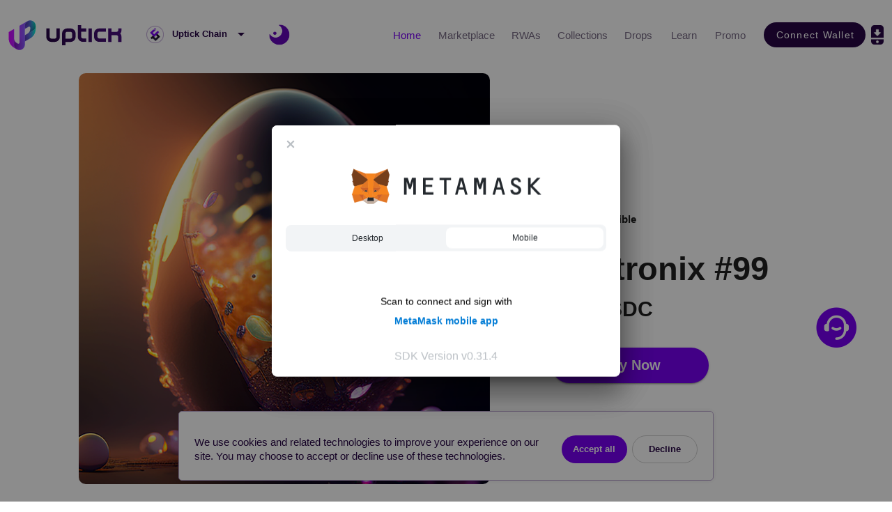

--- FILE ---
content_type: text/html
request_url: https://www.upticknft.com/
body_size: 580
content:
<!doctype html><html lang="en"><head><meta charset="utf-8"><meta http-equiv="X-UA-Compatible" content="IE=edge"><meta name="viewport" content="width=device-width,initial-scale=1"><meta name="twitter:card" content="summary_large_image"><meta name="twitter:site" content="@Uptick.upticknft.com"><meta name="twitter:url" content="https://Uptick.upticknft.com/index"><meta name="twitter:title" content="Uptick NFT Marketplace is dedicated to the Web3 creative economy, providing a feature-rich and seamless user experience."><meta name="twitter:description" content="Uptick Chain Marketplace is an open NFT world powered by Uptick Network."><meta name="twitter:image" content="https://Uptick.upticknft.com/logo.jpeg?v=1"><meta name="twitter:app:id:iphone"><meta name="twitter:app:name:ipad" content="https://Uptick.upticknft.com/logo.jpeg?v=1"><meta name="twitter:app:id:ipad"><meta name="twitter:app:url:iphone" content="https://Uptick.upticknft.com/logo.jpeg?v=1"><meta name="twitter:app:url:ipad" content="https://Uptick.upticknft.com/logo.jpeg?v=1"><meta name="twitter:app:name:googleplay" content="Uptick.upticknft.com"><meta name="twitter:app:id:googleplay" content="com.google.android.uptick"><meta name="twitter:app:url:googleplay" content="https://Uptick.upticknft.com/logo.jpeg?v=1"><link rel="icon" href="/favicon.ico"><title>Uptick Marketplace is dedicated to the Web3 creative economy, providing a feature-rich and seamless user experience.</title><link rel="stylesheet" href="https://cdn.jsdelivr.net/npm/@mdi/font@latest/css/materialdesignicons.min.css"><script defer="defer" src="/js/chunk-vendors.9c5452c2.js"></script><script defer="defer" src="/js/app.2c699ebf.js"></script><link href="/css/chunk-vendors.c85e6e1d.css" rel="stylesheet"><link href="/css/app.21500566.css" rel="stylesheet"></head><body><div id="app"></div><script src="https://www.google.com/recaptcha/api.js?render=explicit" async defer="defer"></script></body></html>

--- FILE ---
content_type: text/css
request_url: https://www.upticknft.com/css/app.21500566.css
body_size: 322167
content:
.logo[data-v-6a512d64],.logo[data-v-8f2a3ae8]{-o-object-fit:cover;object-fit:cover;-o-object-position:left;object-position:left;cursor:pointer}.list[data-v-10668416]{position:absolute;top:40px;right:155px;width:108px;height:103px;background-image:linear-gradient(#fff,#fff),linear-gradient(#6f58d9,#6f58d9);background-blend-mode:normal,normal;box-shadow:0 0 9px 0 rgba(0,0,0,.09);border-radius:5px;padding:20px}.list .item[data-v-10668416]{font-size:13px;line-height:35px;color:#270645}.list .item[data-v-10668416],.table[data-v-10668416]{cursor:pointer;font-family:Helvetica;font-weight:700;font-stretch:normal;letter-spacing:0}.table[data-v-10668416]{min-width:70px;text-align:center;font-size:14px;line-height:20px;color:#766983}.table.border[data-v-10668416]{color:#7800f4}.v-tabs.rd[data-v-10668416]{width:unset;flex:0 1 auto;position:relative}.v-tabs.rd[data-v-10668416] .v-item-group{flex:0 1 auto;width:unset;background-color:hsla(0,0%,100%,0)!important}.v-tabs.rd[data-v-10668416] .v-item-group .v-slide-group__content,.v-tabs.rd[data-v-10668416] .v-item-group .v-slide-group__wrapper{flex:0 1 auto}.v-tabs.rd .v-tab[data-v-10668416]{margin-right:0;margin-left:5px;color:#7800f4;min-width:60px;padding:0 10px}.v-tabs.rd .img[data-v-10668416]{margin-left:-18px;margin-top:12px}.v-tabs.rd .theme--light.v-tabs>.v-tabs-bar[data-v-10668416]{background-color:hsla(0,0%,100%,0)}.notice[data-v-3eccc4b6]{width:100%;height:30px;overflow:hidden;background:#f8f1d4}.animate[data-v-3eccc4b6]{padding-left:20px;font-size:13px;color:red;display:inline-block;white-space:nowrap;animation:wordsLoop-3eccc4b6 50s linear infinite normal}.animate[data-v-3eccc4b6]:hover{animation-play-state:paused}.animate a[data-v-3eccc4b6]{color:red}@keyframes wordsLoop-3eccc4b6{0%{transform:translateX(1220px);-webkit-transform:translateX(1220px)}to{transform:translateX(-100%);-webkit-transform:translateX(-100%)}}.v-chip.rd[data-v-5039edf6]{background-color:#fff}.v-chip.rd[data-v-5039edf6],.v-chip.rds[data-v-5039edf6]{height:40px;font-size:13px;border-radius:20px}.mobile.v-chip.rd[data-v-5039edf6]{height:41px!important}.v-menu__content[data-v-6d0cb2d0],.v-menu__content[data-v-85b048d6]{position:fixed!important;top:75px!important}.v-chip.rd[data-v-43bbb0cc]{background-color:#fff}.v-chip.rd[data-v-43bbb0cc],.v-chip.rds[data-v-43bbb0cc]{height:40px;font-size:13px;border-radius:20px}.mobile.v-chip.rd[data-v-43bbb0cc]{height:41px!important}.card[data-v-1c2e7451]{display:flex;flex-direction:column;width:474px;height:300px}.card .clo[data-v-1c2e7451]{display:block;position:absolute;right:10px;top:10px;border-radius:50%;cursor:pointer}.card .contant[data-v-1c2e7451]{margin:24px 37px}.card .contant .language[data-v-1c2e7451]{font-family:Helvetica;font-size:20px;font-weight:700;font-stretch:normal;line-height:20px;letter-spacing:1px;color:#270645}.card .contant .languageList .item .name[data-v-1c2e7451]{width:400px;height:41px;border-radius:5px;font-family:Helvetica;font-size:14px;font-weight:700;font-stretch:normal;line-height:20px;letter-spacing:0;color:#260645;display:flex;align-items:center;justify-content:center}.card .contant .languageList .item .name.currentLang[data-v-1c2e7451]{background-color:#7800f4!important;color:#fff}.card .contant .languageList .item .name[data-v-1c2e7451]:hover{background-color:#baa6cd}img[data-v-e8ade5ce]{width:20px;height:20px}.v-list-item--active[data-v-e8ade5ce]{background:#270645}.v-list-item--active .v-list-item__title[data-v-e8ade5ce]{color:#fff}.userList[data-v-e8ade5ce] .v-list-item{min-height:37px!important}.userList[data-v-e8ade5ce] .v-list-item .v-list-item__content{padding:5px 0}.userList[data-v-e8ade5ce] .v-input__slot{margin-top:-2px;margin-left:5px}.star[data-v-e8ade5ce]{position:relative}.star[data-v-e8ade5ce]:after{content:".";font-size:60px;color:red;position:absolute;right:-20px;top:-25px}.content[data-v-5dba6862]{position:fixed;left:0;top:0;right:0;bottom:0;background-color:rgba(0,0,0,.4);z-index:99999999;display:flex;justify-content:center;align-items:center}.box[data-v-5dba6862]{position:relative;width:600px;height:259px;background-color:#fff;box-shadow:0 0 9px 0 rgba(0,0,0,.09);border-radius:5px}.box .close[data-v-5dba6862]{position:absolute;right:10px;top:10px;width:30px;height:31px;border-radius:50%;margin-right:0;cursor:pointer}.box .msg[data-v-5dba6862]{margin-top:35px;height:130px;display:flex;justify-content:center;align-items:center}.box .msg span[data-v-5dba6862]{width:411px;max-height:90px;color:#270645;display:-webkit-box;-webkit-box-orient:vertical;-webkit-line-clamp:3;overflow:hidden}.box .commit[data-v-5dba6862],.box .msg span[data-v-5dba6862]{font-weight:700;font-size:20px;letter-spacing:0;text-align:center}.box .commit[data-v-5dba6862]{height:50px;background-blend-mode:normal,normal;border-radius:25px;opacity:.9;width:450px;line-height:50px;color:#fff;cursor:pointer;position:absolute;bottom:40px;left:50%;transform:translateX(-50%)}[data-v-1aedd0a3] .v-messages__message{color:red}img[data-v-1aedd0a3]{display:inline-block;width:126px;height:126px;background-color:#8a73ff;border-radius:5px;margin:1px 22px 10px 52px}span[data-v-1aedd0a3]{display:flex;align-items:center;font-family:Helvetica;color:#270645}.title[data-v-1aedd0a3]{font-weight:700;font-size:15px;font-weight:400;font-stretch:normal;color:#270645}.card[data-v-1aedd0a3]{display:flex;flex-direction:column;min-height:569px;width:600px}.card .clo[data-v-1aedd0a3]{position:absolute;right:10px;top:10px;width:30px;height:31px;border-radius:50%;margin-right:0;cursor:pointer}.card .top h3[data-v-1aedd0a3]{margin:41px 0 17px 52px;font-weight:700;font-size:25px;color:#270645}.card .top p[data-v-1aedd0a3]{margin:0 52px;width:494px;height:65px;font-family:Helvetica;font-size:15px;font-weight:400;font-stretch:normal;line-height:28px;letter-spacing:0;color:#766983}.card .ti-tx[data-v-1aedd0a3]{margin:25px 52px}.card .ti-tx .txt[data-v-1aedd0a3]{width:500px;height:166px;background-blend-mode:normal,normal}.card .upload .imgDrap[data-v-1aedd0a3]{border:2px solid #7800f4!important}.card .upload .uploadfile[data-v-1aedd0a3]{margin-bottom:14px;width:101px;height:101px;background-color:#fff;border-radius:1px;border:2px solid #e3e3e3;display:flex;justify-content:center;align-items:center;position:relative;margin-right:30px;cursor:pointer}.card .upload .uploadfile .FIleInput[data-v-1aedd0a3]{width:100%;height:100%}.card .upload .uploadfile .FIleInput .v-icon[data-v-1aedd0a3]{width:100%;height:100%;padding:25px}.card .upload .uploadfile .icon[data-v-1aedd0a3]{width:20px;height:20px;border-radius:50%;position:absolute;top:-10px;left:30px;background-color:#fff;z-index:99;cursor:pointer}.card .upload .uploadfile .img[data-v-1aedd0a3]{width:100%;height:100%;margin:0}.card .upload .file-limit[data-v-1aedd0a3]{height:13px;font-family:Helvetica;font-size:13px;font-weight:400;font-stretch:normal;letter-spacing:0;color:#766983}.card .emailinp[data-v-1aedd0a3]{margin:22px 52px}.card .footer[data-v-1aedd0a3]{display:flex;flex-direction:column;text-align:center;margin-bottom:50px}.card .footer .sub[data-v-1aedd0a3]{margin:0 auto;width:450px;height:51px;background-color:#7800f4;border-radius:25px;opacity:.9;font-weight:700;font-size:20px;color:#fff}.v-menu__content[data-v-3efaad82]{position:fixed!important;top:80px!important}.darkBackgroung[data-v-3efaad82]{background-image:linear-gradient(#272727,#272727),linear-gradient(#272727,#272727)!important}.user[data-v-3efaad82]{text-overflow:ellipsis;white-space:nowrap;overflow:hidden;width:55px}.card-close[data-v-3efaad82]{display:block;position:absolute;right:10px;top:10px;border-radius:50%;cursor:pointer}.middlev[data-v-3efaad82]{width:15px;height:15px;position:absolute;right:-4px;bottom:1px}.avatalImg[data-v-3efaad82]{width:15px;height:15px;position:absolute;right:20px;bottom:1px}.logo[data-v-3efaad82]{margin:20px}.text[data-v-3efaad82]{display:flex;height:300px;justify-content:center;align-items:center;letter-spacing:.4rem}.star[data-v-3efaad82]:before{content:".";font-size:60px;color:red;position:absolute;left:30px;top:-15px}.mobile-avatar[data-v-3efaad82]{width:40px!important;height:40px!important}img[data-v-8e49c38a]{width:20px;height:20px;margin-right:10px}.v-list-item.v-item--active[data-v-8e49c38a]{background:#270645}.v-list-item.v-item--active[data-v-8e49c38a] .v-list-item__title{color:#fff}.theme--light.v-list-item[data-v-8e49c38a]:not(.v-list-item--active):not(.v-list-item--disabled){color:#270645}.card[data-v-f138c830]{width:500px;min-height:400px}.card .clo[data-v-f138c830]{position:absolute;right:10px;top:10px;width:30px;height:31px;border-radius:50%;margin-right:0;cursor:pointer}.card .chormdetail[data-v-f138c830]{color:#766983;font-size:15px}.card .chormdetail[data-v-f138c830],.card .top[data-v-f138c830]{margin:0 52px;display:flex;flex-direction:column}.card .top h3[data-v-f138c830]{margin:41px 0 15px;font-weight:700;font-size:25px;color:#270645}.card .top p[data-v-f138c830]{height:41px;font-family:Helvetica;font-size:15px;font-weight:400;font-stretch:normal;letter-spacing:0;color:#766983}.card .link[data-v-f138c830]{margin:26px 52px}.card .link ul[data-v-f138c830]{list-style:none;padding:0}.card .link ul li[data-v-f138c830]{cursor:pointer;height:61px;background-image:linear-gradient(#fff,#fff),linear-gradient(#f8f6fd,#f8f6fd);background-blend-mode:normal,normal;box-shadow:0 0 9px 0 rgba(0,0,0,.09);border-radius:5px;display:block;margin-bottom:9px}.card .link ul li img[data-v-f138c830]{display:inline-block;margin:10px 28px}.card .link ul li span[data-v-f138c830]{display:inline-block;position:relative;top:3px;left:0;height:13px;font-size:15px;font-weight:700;font-stretch:normal;line-height:60px;letter-spacing:0;color:#270645}.card .link ul li[data-v-f138c830]:hover{box-shadow:0 0 16px 0 rgba(0,0,0,.36)}.card .link ul .fox img[data-v-f138c830]{width:40px;height:40px}.card .link ul .wallet img[data-v-f138c830]{margin-top:16px;width:40px;height:40px}.card .link ul .wallet span[data-v-f138c830]{position:relative;top:5px;left:0}.card .link ul .chain img[data-v-f138c830]{width:40px;height:40px}.card .store[data-v-f138c830]{margin:26px 52px}.card.mobile .top h3[data-v-f138c830]{font-size:20px}.card.mobile .top p[data-v-f138c830]{height:auto}.card.mobile .link ul li img[data-v-f138c830]{margin:10px}.faucet[data-v-2aae42b1]{font-weight:400;font-stretch:normal;line-height:20px;color:#c00}.faucet[data-v-2aae42b1],.uptick[data-v-2aae42b1]{font-family:Helvetica;font-size:13px;font-style:italic;letter-spacing:0}.uptick[data-v-2aae42b1]{cursor:pointer;text-decoration:underline;font-weight:700;color:#7800f4}[data-v-2aae42b1] .v-messages__message{color:red}[data-v-2aae42b1] .v-text-field--outlined>.v-input__control>.v-input__slot{min-height:45px}.select[data-v-2aae42b1] .v-list-item__content{color:#fff}.mask[data-v-2aae42b1]{position:fixed;left:0;top:0;right:0;bottom:0;background-color:rgba(0,0,0,.4);z-index:999;display:flex;justify-content:center;align-items:center}.mask .img[data-v-2aae42b1]{width:60px;height:60px}.card[data-v-2aae42b1]{width:410px;min-height:960px}.card .card_img[data-v-2aae42b1]{position:relative;margin-left:50px!important}.card .card_img .title[data-v-2aae42b1]{font-family:Helvetica;font-size:15px!important;font-weight:700;font-stretch:normal;letter-spacing:0;color:#270645;display:flex;align-items:center}.card .card_img .title .star[data-v-2aae42b1]{color:red;font-size:18px;font-family:宋体;margin-left:10px}.card .card_img .des[data-v-2aae42b1]{height:30px;font-family:Helvetica;font-size:13px;font-weight:400;letter-spacing:0;color:#766983}.card .card_img .url[data-v-2aae42b1]{font-family:Helvetica;font-size:13px;font-weight:400;letter-spacing:0;color:#270645}.card .card_img .creatimg[data-v-2aae42b1]{width:300px!important;height:300px!important;border:2px dashed #e3e3e3;position:relative;overflow:hidden;margin-top:20px!important}.card .card_img .creatimg.imgDrap[data-v-2aae42b1]{border:2px dashed #7800f4}.card .card_img .creatimg .uploadbox[data-v-2aae42b1]{text-align:center;width:300px;height:300px}.card .card_img .clo[data-v-2aae42b1]{visibility:hidden;position:absolute;right:0;top:115px;border-radius:50%;cursor:pointer;z-index:9999}.card .card_img:hover .clo[data-v-2aae42b1]{visibility:visible}.card .card_img .upload[data-v-2aae42b1]{text-align:center;vertical-align:middle;height:450px;background-image:linear-gradient(#fff,#fff),linear-gradient(#f8f6fd,#f8f6fd);background-blend-mode:normal,normal;border-radius:5px;border:2px solid #e3e3e3}.card .card_img .copyright .content p[data-v-2aae42b1]{margin-top:20px;font-family:Helvetica;font-size:15px;font-weight:400;font-stretch:normal;letter-spacing:0;color:#270645}.card .card_img .copyright .content p span[data-v-2aae42b1]{color:#6f58d9;text-decoration:none}.card .card_img .footer[data-v-2aae42b1]{display:flex;flex-direction:column;text-align:center;margin-bottom:50px}.card .card_img .footer .price[data-v-2aae42b1]{display:block;font-family:Helvetica;font-size:13px;font-weight:400;font-stretch:normal;color:#766983}.card .card_img .footer .sub[data-v-2aae42b1]{background-color:#7800f4}.card .card_img .footer .nosub[data-v-2aae42b1],.card .card_img .footer .sub[data-v-2aae42b1]{margin:14px auto;width:300px;height:50px;border-radius:25px;opacity:.9;font-weight:700;font-size:20px;font-weight:400;font-stretch:normal;letter-spacing:0;color:#fff}.card .card_img .footer .nosub[data-v-2aae42b1]{background-color:#766983!important}.card .card_img .footer .sub-dis[data-v-2aae42b1]{position:relative;pointer-events:none;background-image:linear-gradient(#766983,#766983),linear-gradient(#270645,#270645)!important;background-blend-mode:normal,normal;border-radius:25px;opacity:.9}.card .card_img .footer .sub-dis[data-v-2aae42b1]:after{content:"";background-image:url([data-uri]);background-size:100%;display:inline-block;position:absolute;width:20px;height:20px;margin-left:10px;margin-top:5px}.card .clo[data-v-2aae42b1]{position:absolute;right:10px;top:10px;width:30px;height:31px;border-radius:50%;margin-right:0;cursor:pointer}.card .progress_area[data-v-2aae42b1]{width:270px;height:10px;background-color:#bbb;border-radius:30px;margin-top:30px;margin-left:10px;overflow:hidden}.card .progress_area span[data-v-2aae42b1]{display:block;background-color:#766983;height:100%;width:0}.card .top[data-v-2aae42b1]{margin:0 52px;display:flex;flex-direction:column}.card .top h3[data-v-2aae42b1]{margin:25px 0 15px;font-weight:700!important;font-size:25px}.card .top h3[data-v-2aae42b1],.card .top span[data-v-2aae42b1]{font-weight:400;font-stretch:normal;letter-spacing:0;color:#270645}.card .top span[data-v-2aae42b1]{font-family:Helvetica;font-size:15px}.card .link[data-v-2aae42b1]{margin:30px 48px 45px}.card .link ul[data-v-2aae42b1]{list-style:none;padding:0}.card .link ul li[data-v-2aae42b1]{text-align:center;cursor:pointer;width:290px;height:220px;background-image:linear-gradient(#fff,#fff),linear-gradient(#f8f6fd,#f8f6fd);background-blend-mode:normal,normal;box-shadow:0 0 9px 0 rgba(0,0,0,.09);border-radius:5px;display:block;margin-bottom:9px}.card .link ul li img[data-v-2aae42b1]{display:block;margin:20px auto 15px}.card .link ul li .infotit[data-v-2aae42b1]{font-family:Helvetica;font-size:17px;font-weight:700;font-stretch:normal;letter-spacing:0;color:#270645}.card .link ul li .infotype[data-v-2aae42b1]{margin-top:8px;font-family:Helvetica;font-size:13px;font-weight:400;font-stretch:normal;letter-spacing:0;color:#766983}.card .link ul li .infotitauc[data-v-2aae42b1]{height:22px;font-size:20px;font-weight:700;font-stretch:normal;letter-spacing:0;line-height:22px;color:#270645;margin:0 auto 7px}.card .link ul li .infos[data-v-2aae42b1]{margin-top:8px;font-family:Helvetica;font-size:13px;font-weight:400;font-stretch:normal;letter-spacing:0;color:#270645}.card .link ul .onlyread .infos[data-v-2aae42b1],.card .link ul .onlyread .infotitauc[data-v-2aae42b1]{color:#ccc}.card .link ul li[data-v-2aae42b1]:hover{box-shadow:0 0 16px 0 rgba(0,0,0,.36)}.card.mobile .card_img[data-v-2aae42b1]{margin-left:20px!important;margin-right:20px!important}.card.mobile .clo[data-v-2aae42b1]{position:absolute;right:10px;top:10px}.card.mobile .top h3[data-v-2aae42b1]{font-size:20px}.card.mobile .top p[data-v-2aae42b1]{height:auto}.card.mobile .link ul li img[data-v-2aae42b1]{margin:35px auto}.card[data-v-56bc83d0]{width:730px;min-height:560px}.card .clo[data-v-56bc83d0]{position:absolute;right:10px;top:10px;width:30px;height:31px;border-radius:50%;margin-right:0;cursor:pointer}.card .top[data-v-56bc83d0]{margin:0 52px;display:flex;flex-direction:column;align-items:center}.card .top h3[data-v-56bc83d0]{font-weight:700!important;font-size:25px;font-style:italic;color:#8519f5}.card .top h3[data-v-56bc83d0],.card .top span[data-v-56bc83d0]{font-weight:400;font-stretch:normal;letter-spacing:0;text-align:center}.card .top span[data-v-56bc83d0]{width:635px;font-family:Helvetica;font-size:13px;color:#270645}.card .chooseBtn[data-v-56bc83d0]{background-color:#7800f4!important}.card .btn[data-v-56bc83d0],.card .chooseBtn[data-v-56bc83d0]{width:451px;height:51px;border-radius:25px;opacity:.9;font-family:Helvetica;font-size:20px;font-weight:700;font-stretch:normal;line-height:20px;letter-spacing:0;color:#fff}.card .btn[data-v-56bc83d0]{background-color:#766983}.card .linkstep1[data-v-56bc83d0]{margin:15px 48px 0}.card .linkstep1 ul[data-v-56bc83d0]{list-style:none;padding:0}.card .linkstep1 ul .chooseBackground[data-v-56bc83d0]{border-radius:5px!important;border:1px solid #8519f5!important}.card .linkstep1 ul li[data-v-56bc83d0]{padding:0 20px 0;text-align:center;cursor:pointer;width:310px;height:70px;background-color:#fff;box-shadow:0 0 9px 0 rgba(0,0,0,.09);border-radius:5px;display:block;margin-bottom:9px}.card .linkstep1 ul li img[data-v-56bc83d0]{display:block}.card .linkstep1 ul li .infotit[data-v-56bc83d0]{font-family:Helvetica;font-size:17px;font-weight:700;font-stretch:normal;letter-spacing:0;color:#270645}.card .linkstep1 ul li .infotype[data-v-56bc83d0]{margin-top:8px;font-family:Helvetica;font-size:13px;font-weight:400;font-stretch:normal;letter-spacing:0;color:#766983}.card .linkstep1 ul li .infotitauc[data-v-56bc83d0]{height:22px;font-size:20px;font-weight:700;font-stretch:normal;letter-spacing:0;line-height:22px;color:#270645;margin:0 auto 7px}.card .linkstep1 ul li .infos[data-v-56bc83d0]{margin-top:8px;font-family:Helvetica;font-size:13px;font-weight:400;font-stretch:normal;letter-spacing:0;color:#270645}.card .linkstep1 ul .onlyread .infos[data-v-56bc83d0],.card .linkstep1 ul .onlyread .infotitauc[data-v-56bc83d0]{color:#ccc}.card .linkstep1 ul li[data-v-56bc83d0]:hover{box-shadow:0 0 16px 0 rgba(0,0,0,.36)}.card .link[data-v-56bc83d0]{margin:15px 48px 0;padding-bottom:20px}.card .link ul[data-v-56bc83d0]{list-style:none;padding:0}.card .link ul .chooseBackground[data-v-56bc83d0]{border-radius:5px!important;border:1px solid #8519f5!important}.card .link ul li[data-v-56bc83d0]{padding:20px 0 0 20px;text-align:center;cursor:pointer;width:310px;height:130px;background-color:#fff;box-shadow:0 0 9px 0 rgba(0,0,0,.09);border-radius:5px;display:block;margin-bottom:9px}.card .link ul li img[data-v-56bc83d0]{display:block}.card .link ul li .infotit[data-v-56bc83d0]{font-family:Helvetica;font-size:17px;font-weight:700;font-stretch:normal;letter-spacing:0;color:#270645}.card .link ul li .infotype[data-v-56bc83d0]{margin-top:8px;font-family:Helvetica;font-size:13px;font-weight:400;font-stretch:normal;letter-spacing:0;color:#766983}.card .link ul li .infotitauc[data-v-56bc83d0]{height:22px;font-size:20px;font-weight:700;font-stretch:normal;letter-spacing:0;line-height:22px;color:#270645;margin:0 auto 7px}.card .link ul li .infos[data-v-56bc83d0]{width:225px;margin-top:8px;font-family:Helvetica;font-size:13px;font-weight:400;font-stretch:normal;letter-spacing:0;color:#270645;text-align:left}.card .link ul .onlyread .infos[data-v-56bc83d0],.card .link ul .onlyread .infotitauc[data-v-56bc83d0]{color:#ccc}.card .link ul li[data-v-56bc83d0]:hover{box-shadow:0 0 16px 0 rgba(0,0,0,.36)}.card.mobile[data-v-56bc83d0]{height:550px}.card.mobile .top h3[data-v-56bc83d0]{font-size:20px}.card.mobile .top p[data-v-56bc83d0]{height:auto}.card.mobile .link ul li img[data-v-56bc83d0]{margin:35px auto}.card[data-v-d5503930]{width:730px;min-height:320px}.card .clo[data-v-d5503930]{position:absolute;right:10px;top:10px;width:30px;height:31px;border-radius:50%;margin-right:0;cursor:pointer}.card .top[data-v-d5503930]{margin:0 52px;display:flex;flex-direction:column;align-items:flex-start}.card .top h3[data-v-d5503930]{font-weight:700!important;font-size:25px;font-style:italic;font-weight:400;font-stretch:normal;letter-spacing:0;color:#000;text-align:center}.card .top span[data-v-d5503930]{margin-top:5px;width:635px;text-align:left;font-family:Helvetica;font-size:13px;font-weight:400;font-stretch:normal;letter-spacing:0;color:#270645}.card .btnDIV[data-v-d5503930]{width:100%;justify-content:center}.card .chooseBtn[data-v-d5503930]{background-color:#7800f4!important}.card .btn[data-v-d5503930],.card .chooseBtn[data-v-d5503930]{width:451px;height:51px;border-radius:25px;opacity:.9;font-family:Helvetica;font-size:20px;font-weight:700;font-stretch:normal;line-height:20px;letter-spacing:0;color:#fff}.card .btn[data-v-d5503930]{background-color:#766983}.card .linkstep1[data-v-d5503930]{margin:15px 48px 0}.card .linkstep1 ul[data-v-d5503930]{list-style:none;padding:0}.card .linkstep1 ul .chooseBackground[data-v-d5503930]{border-radius:5px!important;border:1px solid #8519f5!important}.card .linkstep1 ul li[data-v-d5503930]{padding:0 20px 0;text-align:center;cursor:pointer;width:310px;height:70px;background-color:#fff;box-shadow:0 0 9px 0 rgba(0,0,0,.09);border-radius:5px;display:block;margin-bottom:9px}.card .linkstep1 ul li img[data-v-d5503930]{display:block}.card .linkstep1 ul li .infotit[data-v-d5503930]{font-family:Helvetica;font-size:17px;font-weight:700;font-stretch:normal;letter-spacing:0;color:#270645}.card .linkstep1 ul li .infotype[data-v-d5503930]{margin-top:8px;font-family:Helvetica;font-size:13px;font-weight:400;font-stretch:normal;letter-spacing:0;color:#766983}.card .linkstep1 ul li .infotitauc[data-v-d5503930]{height:22px;font-size:20px;font-weight:700;font-stretch:normal;letter-spacing:0;line-height:22px;color:#270645;margin:0 auto 7px}.card .linkstep1 ul li .infos[data-v-d5503930]{margin-top:8px;font-family:Helvetica;font-size:13px;font-weight:400;font-stretch:normal;letter-spacing:0;color:#270645}.card .linkstep1 ul .onlyread .infos[data-v-d5503930],.card .linkstep1 ul .onlyread .infotitauc[data-v-d5503930]{color:#ccc}.card .linkstep1 ul li[data-v-d5503930]:hover{box-shadow:0 0 16px 0 rgba(0,0,0,.36)}.card .link[data-v-d5503930]{margin:15px 48px 0;padding-bottom:20px}.card .link ul[data-v-d5503930]{list-style:none;padding:0}.card .link ul .chooseBackground[data-v-d5503930]{border-radius:5px!important;border:1px solid #8519f5!important}.card .link ul li[data-v-d5503930]{padding:20px 0 0 20px;text-align:center;cursor:pointer;width:310px;height:130px;background-color:#fff;box-shadow:0 0 9px 0 rgba(0,0,0,.09);border-radius:5px;display:block;margin-bottom:9px}.card .link ul li img[data-v-d5503930]{display:block}.card .link ul li .infotit[data-v-d5503930]{font-family:Helvetica;font-size:17px;font-weight:700;font-stretch:normal;letter-spacing:0;color:#270645}.card .link ul li .infotype[data-v-d5503930]{margin-top:8px;font-family:Helvetica;font-size:13px;font-weight:400;font-stretch:normal;letter-spacing:0;color:#766983}.card .link ul li .infotitauc[data-v-d5503930]{height:22px;font-size:20px;font-weight:700;font-stretch:normal;letter-spacing:0;line-height:22px;color:#270645;margin:0 auto 7px}.card .link ul li .infos[data-v-d5503930]{width:225px;margin-top:8px;font-family:Helvetica;font-size:13px;font-weight:400;font-stretch:normal;letter-spacing:0;color:#270645;text-align:left}.card .link ul .onlyread .infos[data-v-d5503930],.card .link ul .onlyread .infotitauc[data-v-d5503930]{color:#ccc}.card .link ul li[data-v-d5503930]:hover{box-shadow:0 0 16px 0 rgba(0,0,0,.36)}.card.mobile[data-v-d5503930]{height:550px}.card.mobile .linkstep1[data-v-d5503930]{margin:15px 20px 0}.card.mobile .top h3[data-v-d5503930]{color:#fff;font-size:20px}.card.mobile .top span[data-v-d5503930]{width:100%}.card.mobile .top p[data-v-d5503930]{height:auto}.card.mobile .btn[data-v-d5503930]{width:80%}.card.mobile .link ul li img[data-v-d5503930]{margin:35px auto}.card[data-v-9cb28dcc]{display:flex;flex-direction:column;min-height:225px;width:500px;padding:0 90px}.card .clo[data-v-9cb28dcc]{position:absolute;right:10px;top:10px;width:30px;height:31px;border-radius:50%;margin-right:0;cursor:pointer}.card .mainContain[data-v-9cb28dcc]{margin-top:46px}.card .mainContain .title-23[data-v-9cb28dcc]{font-size:23px;line-height:3px}.card .mainContain .name[data-v-9cb28dcc],.card .mainContain .title-23[data-v-9cb28dcc]{font-family:Helvetica;font-weight:700;font-stretch:normal;letter-spacing:0;color:#270645}.card .mainContain .name[data-v-9cb28dcc]{font-size:16px;line-height:30px;text-align:center}.card .mainContain .btn[data-v-9cb28dcc]{margin-top:35px;width:221px;height:51px;background-color:#7800f4;border-radius:25px;font-family:Helvetica;font-size:15px;font-weight:700;font-stretch:normal;line-height:20px;letter-spacing:0;color:#fff}.card .mainContain .notice[data-v-9cb28dcc]{width:52px;height:52px}.card.mobile[data-v-9cb28dcc]{padding:0 40px}.sub-dis[data-v-9cb28dcc]{position:relative;pointer-events:none;background-image:linear-gradient(#766983,#766983),linear-gradient(#270645,#270645)!important;background-blend-mode:normal,normal;border-radius:25px;opacity:.9}.sub-dis[data-v-9cb28dcc]:after{content:"";background-image:url([data-uri]);background-size:100%;display:inline-block;position:absolute;width:20px;height:20px;margin-left:110px}.card[data-v-65f24b77]{display:flex;flex-direction:column;min-height:254px;width:450px}.card .top[data-v-65f24b77]{display:flex;flex-direction:column;margin:30px 60px 30px}.card .top .end[data-v-65f24b77]{margin:0 auto;font-weight:700!important;font-size:22px!important;font-weight:400;font-stretch:normal;letter-spacing:0;color:#270645}.card .top img[data-v-65f24b77]{margin:0 auto 23px;-o-object-fit:cover;object-fit:cover}.card .top .content[data-v-65f24b77]{font-weight:700;font-size:12px;font-weight:400;font-stretch:normal;letter-spacing:0;text-align:center;color:#766983}.card .clo[data-v-65f24b77]{position:absolute;right:10px;top:10px;width:30px;height:31px;border-radius:50%;margin-right:0;cursor:pointer}.card .footer[data-v-65f24b77]{margin:0 auto}.card .footer .sub[data-v-65f24b77]{margin:20px auto;width:160px;height:40px;background-blend-mode:normal,normal;background-color:#7800f4;border-radius:25px;opacity:.9;font-weight:700;font-size:15px;color:#fff}.card .footer .sub-dis[data-v-65f24b77]{position:relative;pointer-events:none;background-image:linear-gradient(#766983,#766983),linear-gradient(#270645,#270645)!important;background-blend-mode:normal,normal;border-radius:25px;opacity:.9}.card .footer .sub-dis[data-v-65f24b77]:after{content:"";background-image:url([data-uri]);background-size:100%;display:inline-block;position:absolute;width:20px;height:20px;margin-left:130px}.card.mobile .top[data-v-65f24b77]{width:100%;margin:30px 10% 0}.card.mobile .top .content[data-v-65f24b77]{width:80%;height:auto;word-wrap:break-word}.card.mobile .footer[data-v-65f24b77]{width:100%;margin-left:10%}.card.mobile .footer .sub[data-v-65f24b77]{width:80%}img[data-v-65f24b77]{display:inline-block;width:126px;height:126px;border-radius:5px;margin:1px 22px 10px 52px}.card[data-v-60ac9b50]{height:360px}.card .clo[data-v-60ac9b50]{position:absolute;right:10px;top:10px;width:30px;height:31px;border-radius:50%;margin-right:0;cursor:pointer}.card .top[data-v-60ac9b50]{margin:0 52px;display:flex;flex-direction:column}.card .top h3[data-v-60ac9b50]{margin:25px 0 15px;font-weight:700!important;font-size:25px}.card .top h3[data-v-60ac9b50],.card .top span[data-v-60ac9b50]{font-weight:400;font-stretch:normal;letter-spacing:0;color:#270645}.card .top span[data-v-60ac9b50]{font-family:Helvetica;font-size:15px}.card .link[data-v-60ac9b50]{margin:0 48px 45px;padding-top:50px}.card .link .uptick[data-v-60ac9b50]{cursor:pointer;font-family:Helvetica;text-decoration:underline;font-style:italic;font-size:13px;font-weight:700;letter-spacing:0;color:#7800f4;text-align:center}.card .link .faucet[data-v-60ac9b50]{font-family:Helvetica;font-size:13px;font-weight:400;font-style:italic;font-stretch:normal;line-height:20px;letter-spacing:0;color:#c00}.card .link ul[data-v-60ac9b50]{list-style:none;padding:0}.card .link ul li[data-v-60ac9b50]{text-align:center;cursor:pointer;width:302px;height:250px;background-color:#fff;box-shadow:0 0 9px 0 rgba(0,0,0,.09);border-radius:5px;display:block;margin-bottom:9px;padding:10px 20px}.card .link ul li img[data-v-60ac9b50]{display:block;margin:20px auto 15px}.card .link ul li .infotit[data-v-60ac9b50]{font-family:Helvetica;font-size:17px;font-weight:700;font-stretch:normal;letter-spacing:0;color:#270645}.card .link ul li .infotype[data-v-60ac9b50]{margin-top:8px;font-family:Helvetica;font-size:13px;font-weight:400;font-stretch:normal;letter-spacing:0;color:#766983}.card .link ul li .infotitauc[data-v-60ac9b50]{height:22px;font-size:20px;font-weight:700;font-stretch:normal;letter-spacing:0;line-height:22px;color:#270645;margin:0 auto 7px}.card .link ul li .infos[data-v-60ac9b50]{margin-top:8px;font-family:Helvetica;font-size:12px;font-weight:400;font-stretch:normal;letter-spacing:0;color:#270645}.card .link ul .onlyread .infos[data-v-60ac9b50],.card .link ul .onlyread .infotitauc[data-v-60ac9b50]{color:#ccc}.card .link ul li[data-v-60ac9b50]:hover{box-shadow:0 0 16px 0 rgba(0,0,0,.36)}.card.mobile[data-v-60ac9b50]{height:850px}.card.mobile .link[data-v-60ac9b50]{margin:0 20px 45px}.card.mobile .top h3[data-v-60ac9b50]{font-size:20px}.card.mobile .top p[data-v-60ac9b50]{height:auto}.card.mobile .link ul li img[data-v-60ac9b50]{margin:35px auto}.card[data-v-1460b56a]{display:flex;flex-direction:column;min-height:239px;width:600px}.card .top[data-v-1460b56a]{display:flex;flex-direction:column;margin:30px auto 0}.card .top .end[data-v-1460b56a]{margin:0 auto 13px;width:100%;height:21px;font-weight:700!important;font-size:25px;white-space:nowrap}.card .top .content[data-v-1460b56a],.card .top .end[data-v-1460b56a]{text-align:center;font-weight:400;font-stretch:normal;letter-spacing:0;color:#270645}.card .top .content[data-v-1460b56a]{margin:19px auto 10px;width:500px;min-height:22px;font-family:Helvetica;font-size:20px}.card .clo[data-v-1460b56a]{position:absolute;right:10px;top:10px;width:30px;height:31px;border-radius:50%;margin-right:0;cursor:pointer}.card .footer[data-v-1460b56a]{margin:0 auto}.card .footer .sub[data-v-1460b56a]{margin:20px;width:150px;height:51px;background-blend-mode:normal,normal;border-radius:25px;opacity:.9;font-weight:700;font-size:20px;color:#fff}.card.mobile .footer[data-v-1460b56a]{width:100%;margin:0}.card.mobile .footer .sub[data-v-1460b56a]{margin-left:10%;width:80%}img[data-v-1460b56a]{display:inline-block;width:126px;height:126px;border-radius:5px;margin:1px 22px 10px 52px}.sub-dis[data-v-1460b56a]{position:relative;pointer-events:none;background-image:linear-gradient(#766983,#766983),linear-gradient(#270645,#270645)!important;background-blend-mode:normal,normal;border-radius:25px;opacity:.9}.sub-dis[data-v-1460b56a]:after{content:"";background-image:url([data-uri]);background-size:100%;display:inline-block;position:absolute;width:20px;height:20px;margin-left:110px}.icon[data-v-90688be6]{width:18px;height:auto}.download[data-v-90688be6]{z-index:999;width:218px;height:280px;max-width:unset;overflow:hidden;contain:content;background-image:linear-gradient(#fff,#fff),linear-gradient(#6f58d9,#6f58d9);background-blend-mode:normal,normal;box-shadow:0 0 9px 0 rgba(0,0,0,.09);border-radius:5px}.download .content[data-v-90688be6]{display:flex;align-items:flex-start;justify-content:space-around;height:100%}.download .item[data-v-90688be6]{display:flex;flex-direction:column;align-items:flex-start;margin-top:33px;width:230px;margin:20px 34px}.download .item img[data-v-90688be6]{width:150px;height:150px}.download .item .btn[data-v-90688be6]{font-family:Helvetica;font-weight:700;font-size:11px;font-weight:400;font-stretch:normal;letter-spacing:0;color:#fff;width:150px;height:35px;background-color:#7800f4!important;border-radius:5px}.download .item .scan[data-v-90688be6]{text-align:center;width:122px;font-size:12px;line-height:12px;color:#270645;margin:10px}.download .item .scan[data-v-90688be6],.download .item a[data-v-90688be6]{font-family:Helvetica;font-weight:400;font-stretch:normal;letter-spacing:0}.download .item a[data-v-90688be6]{display:inline-block;margin-top:15px;text-decoration:underline;font-size:11px;line-height:13px;color:#8d52ff}.download .item .describe[data-v-90688be6]{margin-top:21px;font-family:Helvetica;font-size:10px;white-space:0;font-weight:400;font-stretch:normal;line-height:1;letter-spacing:0;color:#270645}.creatbtn[data-v-0bd7764a]{animation:tada 1s;font-family:MicrosoftYaHei-Bold;font-size:15px;font-weight:700;font-stretch:normal;line-height:100px;letter-spacing:0;color:#fff}.creatbtn[data-v-0bd7764a]:active{animation:none}.contest[data-v-0bd7764a]{min-width:102px;height:31px;background-image:linear-gradient(0deg,#6017c3,#7800f4),linear-gradient(#bfb3ff,#bfb3ff);background-blend-mode:normal,normal;border-radius:15px;text-align:center}.contest .icon[data-v-0bd7764a]{margin-top:-5px;width:28px;height:32px}.contest span[data-v-0bd7764a]{min-width:60px;height:11px;font-family:Helvetica;font-size:12px;font-weight:700;font-stretch:normal;line-height:30px;letter-spacing:0;color:#ffdf7e}.search-inpt{align-self:center}.search-inpt .prepend-inner{width:17px;height:auto}.search-inpt.v-text-field.v-input--is-focused>.v-input__control>.v-input__slot:after{content:none!important}.search-inpt .v-input__control .v-input__slot:before{content:none}.search-inpt.darkBackground .v-input__slot{align-items:center;background-color:#272727!important;border-radius:20px;outline-color:#272727;border:1px solid #272727}.search-inpt.darkBackground .v-input__slot .v-input__prepend-inner{align-self:center;margin-top:0;margin-left:14px;margin-right:13px;padding-right:0}.search-inpt.darkBackground .v-input__slot .v-text-field__slot{flex:1;padding-right:35px;width:unset}.search-inpt.darkBackground .v-input__slot .v-text-field__slot input{width:auto}.search-inpt .v-input__slot{height:40px;align-items:center;background-color:#f0f0f0;border-radius:20px;outline-color:#f0f0f0}.search-inpt .v-input__slot .v-input__prepend-inner{align-self:center;margin-top:0;margin-left:14px;margin-right:13px;padding-right:0}.search-inpt .v-input__slot .v-input__icon{margin-top:4px!important;margin-right:10px!important;margin-left:-40px!important}.search-inpt .v-input__slot .v-text-field__slot{flex:1;padding-right:35px;width:unset}.search-inpt .v-input__slot .v-text-field__slot input{width:auto}.search-inpt.mobile .v-input__slot .v-text-field__slot{padding-right:unset}.darkimg[data-v-004b33f6]{width:30px;height:30px}.top[data-v-004b33f6]{letter-spacing:0}.top .drawer-nav[data-v-004b33f6]{height:100vh}.strcky[data-v-004b33f6]{z-index:201;position:sticky;top:30px}.langselect[data-v-004b33f6] .v-chip{box-shadow:none;border:none;margin-bottom:2px;font-weight:700}.creatbtn[data-v-004b33f6]{animation:tada 1s;font-family:MicrosoftYaHei-Bold;font-size:15px;font-weight:700;font-stretch:normal;line-height:100px;letter-spacing:0;color:#fff}.creatbtn[data-v-004b33f6]:active{animation:none}.mobileLogo[data-v-004b33f6]{margin-left:10px}.mobileChain[data-v-004b33f6]{margin-left:-12px;margin-right:3px}.logo[data-v-8e43f7a2]{-o-object-fit:cover;object-fit:cover;-o-object-position:left;object-position:left;cursor:pointer}.mobileLanguage[data-v-beb36d08]{cursor:pointer;margin-top:-4px;font-family:Helvetica;font-size:15px;font-weight:400;font-stretch:normal;line-height:20px;letter-spacing:0;color:#fff}.mobileLanguageList[data-v-beb36d08]{position:absolute;bottom:105px;left:10px;width:115px;height:185px;background-image:linear-gradient(#fff,#fff),linear-gradient(#fff,#fff);background-blend-mode:normal,normal;box-shadow:0 0 9px 0 rgba(0,0,0,.09);border-radius:5px}.mobileLanguageList .item[data-v-beb36d08]{margin:26px 24px}.mobileLanguageList .item .name[data-v-beb36d08]{cursor:pointer;font-family:Helvetica;font-size:13px;font-weight:700;font-stretch:normal;line-height:35px;letter-spacing:0;color:#270645}.about[data-v-beb36d08]{position:relative}.about .language[data-v-beb36d08]{cursor:pointer;margin-top:-4px;font-family:Helvetica;font-size:15px;font-weight:400;font-stretch:normal;line-height:20px;letter-spacing:0;color:#fff}.about .languageList[data-v-beb36d08]{position:absolute;bottom:27px;right:27px;width:115px;height:215px;background-image:linear-gradient(#fff,#fff),linear-gradient(#fff,#fff);background-blend-mode:normal,normal;box-shadow:0 0 9px 0 rgba(0,0,0,.09);border-radius:5px}.about .languageList .item[data-v-beb36d08]{margin:26px 24px}.about .languageList .item .name[data-v-beb36d08]{cursor:pointer;font-family:Helvetica;font-size:13px;font-weight:700;font-stretch:normal;line-height:35px;letter-spacing:0;color:#270645}.mobilecopyright[data-v-beb36d08]{min-width:340px;font-size:11px}.mobileOptions a[data-v-beb36d08],.mobilecopyright[data-v-beb36d08]{font-family:Helvetica;font-weight:400;font-stretch:normal;line-height:15px;letter-spacing:0;color:#fff}.mobileOptions a[data-v-beb36d08]{font-size:15px}.right[data-v-beb36d08]{margin-left:200px}.right .contant[data-v-beb36d08]{margin-top:27px}.right .contant img[data-v-beb36d08]{width:110px;height:110px}.right .contant .download[data-v-beb36d08]{width:138px;margin-bottom:10px}.right .contant .download[data-v-beb36d08],.right .contant a[data-v-beb36d08]{font-family:Helvetica;font-size:13px;font-weight:400;font-stretch:normal;letter-spacing:0;color:#fff}.right .contant a[data-v-beb36d08]{width:150px}.aboutTitle[data-v-beb36d08]{text-decoration:none;font-family:Helvetica;font-size:15px;font-weight:400;font-stretch:normal;line-height:15px;letter-spacing:0;color:#fff;width:120px}.logo[data-v-beb36d08]{margin-top:10px;text-align:center;align-items:center}.logo .copyright[data-v-beb36d08]{margin-left:22px;min-width:416px;font-size:13px}.Subscribe[data-v-beb36d08],.logo .copyright[data-v-beb36d08]{font-family:Helvetica;font-weight:400;font-stretch:normal;line-height:15px;letter-spacing:0;color:#fff}.Subscribe[data-v-beb36d08]{width:111px;height:41px;background-image:linear-gradient(90deg,#b633f1,#dc539c 50%,#ff704a);border-radius:5px;font-size:15px}.email[data-v-beb36d08]:focus{color:#212529;background-color:#fff;outline:0;box-shadow:none;border:1px solid #191b77;outline:none}.email[data-v-beb36d08]{width:340px}.email[data-v-beb36d08],.mobileemail[data-v-beb36d08]{height:41px;padding:10px .75rem;font-family:Helvetica;font-size:14px;font-weight:400;font-stretch:normal;line-height:15px;letter-spacing:0;color:#666;background-color:#fff;border-radius:10px;border:1px solid #9330e7}.mobileemail[data-v-beb36d08]{width:320px}.mobileemail[data-v-beb36d08]:focus{color:#212529;background-color:#fff;outline:0;box-shadow:none;border:1px solid #191b77;outline:none}.CommunityTitle[data-v-beb36d08]{font-family:Helvetica;font-size:20px;font-weight:700;font-stretch:normal;line-height:20px;letter-spacing:0;color:#fff}.langselect[data-v-beb36d08] .v-chip{box-shadow:none;border:none;margin-bottom:2px;font-weight:700}.faucet[data-v-beb36d08]{font-family:Helvetica;font-size:15px;font-weight:400;font-stretch:normal;line-height:20px;letter-spacing:0;color:#fff;cursor:pointer}.fotnav[data-v-beb36d08]{max-width:1220px;margin:25px auto 16px}.fotnav .left[data-v-beb36d08]{font-family:Helvetica;font-size:15px;font-weight:400;font-stretch:normal;line-height:24px;letter-spacing:0;color:#270645}.fotnav .left .pointer[data-v-beb36d08]{cursor:pointer}.fotnav .right[data-v-beb36d08]{font-family:Helvetica;font-size:15px;font-weight:400;font-stretch:normal;line-height:24px;letter-spacing:0;color:#270645;text-align:right}.fotnav .right .pointer[data-v-beb36d08]{cursor:pointer}.fotmobile[data-v-beb36d08]{width:320px;margin:25px auto 16px}.fotmobile .left[data-v-beb36d08]{font-family:Helvetica;font-size:15px;font-weight:400;font-stretch:normal;line-height:24px;letter-spacing:0;color:#270645}.fotmobile .left .pointer[data-v-beb36d08]{cursor:pointer}.fotmobile .right[data-v-beb36d08]{font-family:Helvetica;font-size:15px;font-weight:400;font-stretch:normal;line-height:24px;letter-spacing:0;color:#270645;text-align:right}.fotmobile .right .pointer[data-v-beb36d08]{cursor:pointer}.fotmobile .base-box[data-v-beb36d08]{width:100%;margin-bottom:-40px}.fotmobile .top-item[data-v-beb36d08]{font-weight:600;margin-bottom:20px;text-align:center}.fotmobile .bottom-item[data-v-beb36d08]{margin-bottom:20px;text-align:center}.fotmobile .last-item[data-v-beb36d08]{text-align:center}.contain .ccokies .cookie[data-v-25b78aa8]{padding:10px 22px 0;width:60%;height:100px;left:20%;right:20%;position:fixed;bottom:30px;background-color:#fff;z-index:999;box-shadow:0 0 9px 0 rgba(0,0,0,.09);border-radius:5px;border:1px solid #baa6cd}.contain .ccokies .cookie .clo[data-v-25b78aa8]{position:absolute;right:10px;top:10px;width:20px;height:20px;border-radius:50%;margin-right:0;cursor:pointer}.contain .ccokies .cookie .content[data-v-25b78aa8]{width:70%;font-family:Helvetica;font-size:15px;font-weight:400;font-stretch:normal;line-height:20px;letter-spacing:0;color:#270645}.contain .ccokies .cookie .accept[data-v-25b78aa8]{background-color:#7800f4;color:#fff;margin-left:3%}.contain .ccokies .cookie .accept[data-v-25b78aa8],.contain .ccokies .cookie .decline[data-v-25b78aa8]{width:13%;height:40px;border-radius:20px;font-family:Helvetica;font-size:13px;font-weight:700;font-stretch:normal;line-height:20px;letter-spacing:0}.contain .ccokies .cookie .decline[data-v-25b78aa8]{margin-left:1%;background-color:#fff;border:1px solid #ccc;color:#270645}.contain.mobile .ccokies .cookie[data-v-25b78aa8]{width:100%;left:0;height:125px}.contain.mobile .ccokies .cookie .content[data-v-25b78aa8]{width:65%;font-size:12px}.contain.mobile .ccokies .cookie .accept[data-v-25b78aa8],.contain.mobile .ccokies .cookie .decline[data-v-25b78aa8]{width:22%}.drawer-opened[data-v-6f75ff4d]{height:100vh}.content[data-v-6f75ff4d]{margin:100px auto 0;padding:0 2%;width:calc(100% - 40px);min-height:550px}@media screen and (min-width:960px){.content[data-v-6f75ff4d]{width:100%;min-height:550px;max-width:100%}}.ShopWindow[data-v-6f75ff4d]{margin:0 auto;padding:0;width:100%;min-height:550px}@media screen and (min-width:960px){.ShopWindow[data-v-6f75ff4d]{width:100%;min-height:550px;max-width:100%}}.setButtom{padding-top:0!important;margin-bottom:100px}.noButtom{margin-bottom:0!important}.width-100{width:100%!important}.width-100,.width-18{display:inline-block!important;height:auto!important;overflow:hidden!important;white-space:nowrap!important;text-overflow:ellipsis!important;-o-text-overflow:ellipsis!important}.width-18{width:180px!important}.width-8{display:inline-block!important;width:80px!important;height:auto!important;overflow:hidden!important;white-space:nowrap!important;text-overflow:ellipsis!important;-o-text-overflow:ellipsis!important}.theme--light.v-tabs>.v-tabs-bar .v-tab--disabled,.theme--light.v-tabs>.v-tabs-bar .v-tab:not(.v-tab--active),.theme--light.v-tabs>.v-tabs-bar .v-tab:not(.v-tab--active)>.v-btn,.theme--light.v-tabs>.v-tabs-bar .v-tab:not(.v-tab--active)>.v-icon{color:#766983!important}[data-v-ac7eee1e] .v-messages__message{color:red}img[data-v-ac7eee1e]{display:inline-block;width:126px;height:126px;border-radius:5px;margin:1px 22px 10px 52px}.card[data-v-ac7eee1e]{display:flex;flex-direction:column;min-height:400px;width:600px}.card .clo[data-v-ac7eee1e]{position:absolute;right:10px;top:10px;width:30px;height:31px;border-radius:50%;margin-right:0;cursor:pointer}.card .top[data-v-ac7eee1e]{display:flex;flex-direction:column;margin-left:52px;margin-right:52px}.card .top .title[data-v-ac7eee1e]{margin:42px 0 0 0;width:300px;height:21px;font-size:25px;font-weight:400;font-stretch:normal;letter-spacing:0;color:#270645;font-weight:700}.card .top .content[data-v-ac7eee1e]{margin:10px 0 15px 0}.card .top .contentPrice[data-v-ac7eee1e],.card .top .content[data-v-ac7eee1e]{width:485px;font-family:Helvetica;font-size:15px;font-weight:400;font-stretch:normal;letter-spacing:0;color:#766983}.card .top .contentPrice[data-v-ac7eee1e]{margin:-10px 0 20px 0;height:62px;word-wrap:break-word;width:100%}.card .top .form .ti-in .titles[data-v-ac7eee1e]{margin-top:24px;width:152px;height:13px;font-family:Helvetica;font-size:15px;font-weight:400;font-stretch:normal;line-height:48px;letter-spacing:0;color:#270645}.card .top .form .ti-in .price[data-v-ac7eee1e]{font-weight:700}.card .top .form .ti-in .minprice[data-v-ac7eee1e]{width:51px;height:13px;font-weight:700;font-size:15px;font-weight:400;font-stretch:normal;letter-spacing:0;color:#270645}.card .top .form .ti-in .textinput[data-v-ac7eee1e]{height:55px;border-radius:5px}.card .footer[data-v-ac7eee1e]{display:flex;flex-direction:column;text-align:center;margin-bottom:50px}.card .footer .price[data-v-ac7eee1e]{display:block;font-family:Helvetica;font-size:13px;font-weight:400;font-stretch:normal;color:#766983}.card .footer .sub[data-v-ac7eee1e]{background:#7800f4}.card .footer .sub[data-v-ac7eee1e],.card .footer .subdefect[data-v-ac7eee1e]{margin:20px auto;width:450px;height:51px;border-radius:25px;opacity:.9;font-size:20px;color:#fff}.card .footer .subdefect[data-v-ac7eee1e]{background-image:linear-gradient(#766983,#766983),linear-gradient(#270645,#270645);background-blend-mode:normal,normal}.card.mobile .top[data-v-ac7eee1e]{margin:0 10%}.card.mobile .top .content[data-v-ac7eee1e]{width:90%;height:auto}.card.mobile .top .form .ti-in .textinput[data-v-ac7eee1e],.card.mobile .top .form .ti-in[data-v-ac7eee1e]{width:100%}.card.mobile .footer .sub[data-v-ac7eee1e]{width:80%}.card.mobile .contentPrice[data-v-ac7eee1e]{height:unset}.sub-dis[data-v-ac7eee1e]{position:relative;pointer-events:none;background-image:linear-gradient(#766983,#766983),linear-gradient(#270645,#270645)!important;background-blend-mode:normal,normal;border-radius:25px;opacity:.9}.sub-dis[data-v-ac7eee1e]:after{content:"";background-image:url([data-uri]);background-size:100%;display:inline-block;position:absolute;width:20px;height:20px;margin-left:200px;margin-top:3px}.card[data-v-cce1724a]{display:flex;flex-direction:column}.card .clo[data-v-cce1724a]{display:block;position:absolute;right:10px;top:10px;border-radius:50%;cursor:pointer}.card .code[data-v-cce1724a]{margin:56px 200px 0 200px;width:200px;height:200px}.card .reminder[data-v-cce1724a]{margin-top:15px}.card .reminder .QR[data-v-cce1724a]{margin-left:10px;text-align:center;width:100%;height:17px;font-weight:700;font-size:15px;font-weight:400;font-stretch:normal;letter-spacing:0;color:#270645}.card .reminder .codeicon[data-v-cce1724a]{margin-left:147px;margin-right:0;vertical-align:middle;margin-bottom:8px;display:inline-block;width:20px;height:20px}.card .downlink[data-v-cce1724a]{display:none}.card .downloadApp[data-v-cce1724a]{width:100%;font-family:Helvetica;font-size:12px;font-weight:700;font-stretch:normal;line-height:20px;letter-spacing:0;color:#270645;text-align:center;margin-top:50px}.card .download[data-v-cce1724a]{margin-top:15px;margin-bottom:21px;width:100%}.card .download .darkColor[data-v-cce1724a]{background-color:rgba(243,229,249,.2)!important}.card .download .box[data-v-cce1724a]{width:201px;height:81px;background-color:#f3e5f9;border-radius:5px;padding:15px 0 15px 20px;cursor:pointer}.card .download .box .upticklogo[data-v-cce1724a]{width:50px;height:50px}.card .download .box .titlename[data-v-cce1724a]{font-family:Helvetica;font-size:12px;font-weight:700;font-stretch:normal;line-height:30px;letter-spacing:0;color:#270645}.card .download .box .sourceTitle[data-v-cce1724a]{font-family:Helvetica;font-size:13px;font-weight:400;font-stretch:normal;line-height:13px;letter-spacing:0;color:#766983}.card.mobile[data-v-cce1724a]{overflow-x:hidden;width:300px!important;height:auto;padding:0 10px}.card.mobile .code[data-v-cce1724a]{display:none!important;margin:30px auto}.card.mobile .codecopy[data-v-cce1724a]{width:100px;height:100px;margin:60px auto}.card.mobile .reminder[data-v-cce1724a]{display:none}.card.mobile .downlink[data-v-cce1724a]{display:block;font-weight:700;font-size:20px;font-weight:400;text-decoration:underline;font-stretch:normal;letter-spacing:0;color:#270645;margin:0 auto 35px}.card.mobile .download[data-v-cce1724a]{margin:0 auto 20px;align-items:center}.card.mobile .download .box[data-v-cce1724a]{margin-top:20px}.card.mobile .download .downicon[data-v-cce1724a]{margin:0}.card.mobile .download .downloadText[data-v-cce1724a]{margin-bottom:45px}.card.mobile .download .buttomtext[data-v-cce1724a]{display:none}.card[data-v-029756a9]{display:flex;flex-direction:column;min-height:400px;width:600px}.card .top[data-v-029756a9]{display:flex;flex-direction:column;margin-left:52px}.card .top .title[data-v-029756a9]{margin:42px 0 0 0;width:300px;height:26px;font-size:25px;font-weight:700;font-stretch:normal;letter-spacing:0;color:#270645}.card .top .content[data-v-029756a9]{margin:10px 0 10px 0;width:467px;height:41px;font-family:Helvetica;font-size:15px;font-weight:400;font-stretch:normal;letter-spacing:0;color:#766983}.card .top .form .titles[data-v-029756a9]{font-size:15px;font-weight:700;font-stretch:normal;letter-spacing:0;color:#270645}.card .top .form .textinput[data-v-029756a9]{width:500px;height:55px;border-radius:5px}.card .top .form .darkMode[data-v-029756a9] .v-text-field__suffix{color:#fff}.card .clo[data-v-029756a9]{position:absolute;right:10px;top:10px;width:30px;height:31px;border-radius:50%;margin-right:0;cursor:pointer}.card .footer[data-v-029756a9]{display:flex;flex-direction:column;text-align:center}.card .footer .price[data-v-029756a9]{display:block;font-family:Helvetica;font-size:13px;font-weight:400;font-stretch:normal;color:#766983}.card .footer .sub[data-v-029756a9]{background-blend-mode:normal,normal}.card .footer .sub[data-v-029756a9],.card .footer .subdefect[data-v-029756a9]{margin:10px auto;width:450px;height:51px;border-radius:25px;opacity:.9;font-size:20px;color:#fff}.card .footer .subdefect[data-v-029756a9]{background-image:linear-gradient(#766983,#766983),linear-gradient(#270645,#270645);background-blend-mode:normal,normal}.card.mobile[data-v-029756a9]{width:100%}.card.mobile .realPrice[data-v-029756a9]{display:flex;flex-direction:column}.card.mobile .realPrice .totalPrice[data-v-029756a9]{margin-left:unset}.card.mobile .top[data-v-029756a9]{margin:0 40px}.card.mobile .top .content[data-v-029756a9]{width:100%;height:auto;word-wrap:break-word;margin-bottom:20px}.card.mobile .footer .sub[data-v-029756a9]{width:90%}img[data-v-029756a9]{display:inline-block;width:126px;height:126px;border-radius:5px;margin:1px 22px 10px 52px}.sub-dis[data-v-029756a9]{position:relative;pointer-events:none;background-image:linear-gradient(#766983,#766983),linear-gradient(#270645,#270645)!important;background-blend-mode:normal,normal;border-radius:25px;opacity:.9}.sub-dis[data-v-029756a9]:after{content:"";background-image:url([data-uri]);background-size:100%;display:inline-block;position:absolute;width:20px;height:20px;margin-left:190px}.lrcLink[data-v-029756a9]{margin-top:10px}.totalPrice[data-v-029756a9]{margin-left:20px}.priceContent[data-v-029756a9]{font-weight:700}.work[data-v-22787849]{overflow:hidden}.work .mainImg[data-v-22787849]{transition:all .5s ease .1s;aspect-ratio:1/1;-o-object-fit:cover;object-fit:cover}.work .imgs[data-v-22787849]{opacity:.3}.work .mainImg[data-v-22787849]:hover{transform:scale(1.1)}.work .topImg[data-v-22787849]:hover{transform:scale(1)}.work .video .icons[data-v-22787849]{position:absolute;left:10px;bottom:5px}.work .text[data-v-22787849]{display:flex;align-items:center;width:43px;height:23px;background-color:rgba(39,6,69,.3);border-radius:6px;position:absolute;right:10px;bottom:10px}.work .text .number[data-v-22787849]{width:45px;font-family:Helvetica;font-size:13px;font-weight:700;font-stretch:normal;letter-spacing:0;color:#fff;text-align:center}.work .content[data-v-22787849]{width:217px;height:217px;position:relative;height:100%}.work .content .icon[data-v-22787849]{position:absolute;left:10px;bottom:10px}.work .amount[data-v-22787849]{display:flex;align-items:center;position:absolute;right:10px;top:10px;width:43px;height:23px;background-color:rgba(39,6,69,.3);border-radius:6px}.work .amount .number[data-v-22787849]{width:45px;font-family:Helvetica;font-size:13px;font-weight:700;font-stretch:normal;letter-spacing:0;color:#fff;text-align:center}.work .crossChian[data-v-22787849]{position:relative;left:-80px;top:-85px;width:120px}.work .crossChian[data-v-22787849],.work .eyeimg[data-v-22787849]{display:none;align-items:center;height:30px;background-color:rgba(39,6,69,.3);border-radius:6px}.work .eyeimg[data-v-22787849]{position:absolute;right:10px;top:10px;width:30px}.work .eyeimg .img[data-v-22787849]{width:30px;height:30px;color:#fff}.work .time[data-v-22787849]{position:absolute;top:0;right:0;width:30px;height:30px}.work .crossChain[data-v-22787849]{display:none;position:absolute;top:0;left:0;width:120px;height:30px}.work .explain[data-v-22787849]{width:200px;height:40px;background-color:#270645;border-radius:3px;position:absolute;top:33px;right:0;z-index:2}.work .explain span[data-v-22787849]{font-family:Helvetica;font-size:12px;font-weight:400;font-stretch:normal;line-height:15px;letter-spacing:0;color:#fff;margin-left:13px;margin-right:13px}.work .rwastates[data-v-22787849]{position:absolute;left:10px;bottom:10px;width:99px;height:25px;background-color:#8618ed;border-radius:13px;text-align:center}.work .rwastates .tilte-12[data-v-22787849]{font-family:Helvetica;font-size:12px;font-weight:400;font-stretch:normal;line-height:25px;letter-spacing:0;color:#fff}.work .receive[data-v-22787849]{position:absolute;left:10px;bottom:10px;width:99px;height:25px;background-color:#000;border-radius:13px;text-align:center}.work .receive .tilte-12[data-v-22787849]{font-family:Helvetica;font-size:12px;font-weight:400;font-stretch:normal;line-height:25px;letter-spacing:0;color:#fff}.work .Redeemed[data-v-22787849]{position:absolute;left:10px;bottom:10px;width:99px;height:25px;background-color:#eb02c7;border-radius:13px;text-align:center}.work .Redeemed .tilte-12[data-v-22787849]{font-family:Helvetica;font-size:12px;font-weight:400;font-stretch:normal;line-height:25px;letter-spacing:0;color:#fff}.work .process[data-v-22787849]{position:absolute;left:10px;bottom:10px;width:99px;height:25px;background-color:#00b976;border-radius:13px;text-align:center}.work .process .tilte-12[data-v-22787849]{font-family:Helvetica;font-size:12px;font-weight:400;font-stretch:normal;line-height:25px;letter-spacing:0;color:#fff}.work:hover .crossChain[data-v-22787849],.work:hover .eyeimg[data-v-22787849]{display:block}.flex-between-center[data-v-0d7f1400]{display:flex;justify-content:space-between;align-items:center}.flex-center[data-v-0d7f1400]{display:flex;justify-content:center;align-items:center}.flex-center-start[data-v-0d7f1400]{display:flex;justify-content:center;align-items:flex-start}.flex-start-center[data-v-0d7f1400]{display:flex;align-items:center}.flex-column[data-v-0d7f1400]{flex-direction:column}.pading-gap[data-v-0d7f1400]{padding:0 24px}.card[data-v-0d7f1400]{width:356px;height:auto;padding:14px 0;background-image:linear-gradient(#fff,#fff),linear-gradient(#6f58d9,#6f58d9);background-blend-mode:normal,normal;box-shadow:0 0 9px 0 rgba(0,0,0,.09);border-radius:5px}.card .name[data-v-0d7f1400]{font-weight:700;font-size:20px;color:#270645;width:100px;overflow:hidden;white-space:nowrap;text-overflow:ellipsis}.card .didnum .No[data-v-0d7f1400]{font-family:Helvetica;font-size:11px;color:#270645;padding-top:4px;word-wrap:break-word;width:100px;margin-right:3px}.card .didnum .copy[data-v-0d7f1400]{width:13px;height:15px;display:inline-block;vertical-align:middle;margin-left:5px;cursor:pointer}.card .didnum .click[data-v-0d7f1400]{margin-top:5px}.card .No[data-v-0d7f1400]{font-family:Helvetica;font-size:11px;color:#270645;padding-top:4px;word-wrap:break-word;width:100px}.card .desc[data-v-0d7f1400]{text-overflow:-o-ellipsis-lastline;overflow:hidden;text-overflow:ellipsis;display:-webkit-box;-webkit-line-clamp:2;line-clamp:2;-webkit-box-orient:vertical;font-family:微软雅黑;font-size:12px;color:#766983;margin-top:5px;word-wrap:break-word}.card .followers[data-v-0d7f1400]{padding:0 46px}.card .num[data-v-0d7f1400]{font-size:15px;color:#270645;font-weight:700}.card .sub[data-v-0d7f1400]{font-family:Helvetica;font-size:14px;color:#766983}.card .line[data-v-0d7f1400]{border-bottom:1px solid #e3e3e3;margin:18px 0}.unflowbox[data-v-0d7f1400]{width:86px;height:41px;box-sizing:border-box;border:2px solid #7800f4;border-radius:20px}.unflowbox .unflow[data-v-0d7f1400]{width:100%;height:100%;border:none;background:#fff;color:#270645}.flowed[data-v-0d7f1400],.unflowbox .unflow[data-v-0d7f1400]{border-radius:20px;font-size:15px;font-weight:700;font-stretch:normal;letter-spacing:0}.flowed[data-v-0d7f1400]{width:121px;height:41px;background-color:#7800f4!important;color:#fff!important}.centerAva[data-v-0d7f1400]{width:20px;height:20px;position:absolute;right:-4px;bottom:1px}.bigv[data-v-0d7f1400]{right:10px}.avatalImg[data-v-0d7f1400],.bigv[data-v-0d7f1400]{width:20px;height:20px;position:absolute;bottom:-5px}.avatalImg[data-v-0d7f1400]{right:38px}footer .avatar-name[data-v-0d7f1400]{font-size:14px;color:#270645;font-weight:700;padding-right:14px}footer .avatar[data-v-0d7f1400]{position:absolute;left:0;top:0;background:#fff;padding:2px;border-radius:50%;cursor:pointer}.img[data-v-6bfe045a].v-responsive__sizer{padding-bottom:100%!important}.img[data-v-6bfe045a]{border:2px solid #fff;-o-object-fit:cover;object-fit:cover}.avatar[data-v-6bfe045a]{cursor:pointer;overflow:visible;position:relative;-o-object-fit:cover;object-fit:cover}.spotlight[data-v-6bfe045a]{width:40px;height:40px;position:absolute;right:-4px;bottom:1px}.especially[data-v-6bfe045a]{width:30px;height:30px;position:absolute;right:-4px;bottom:1px}.bigv[data-v-6bfe045a]{width:20px;height:20px;position:absolute;right:-4px;bottom:1px}.middlev[data-v-6bfe045a]{width:15px;height:15px;position:absolute;right:-4px;bottom:1px}.nftBig[data-v-6bfe045a]{right:10px}.nftBig[data-v-6bfe045a],.vBig[data-v-6bfe045a]{width:20px;height:20px;position:absolute;bottom:-4px}.vBig[data-v-6bfe045a]{right:38px}.nftEspecially[data-v-6bfe045a]{width:30px;height:30px;position:absolute;right:20px;bottom:-4px}.vEspecially[data-v-6bfe045a]{width:30px;height:30px;position:absolute;right:60px;bottom:-4px}.smallv[data-v-6bfe045a]{width:10px;height:10px;position:absolute;right:-4px;bottom:3px}.card[data-v-752e0fcc]{background-image:url(/img/icon_bg_01.59f46ca5.png);background-repeat:no-repeat;background-size:cover;display:flex;flex-direction:column;align-items:center;min-height:450px;width:600px}.card .top[data-v-752e0fcc]{display:flex;flex-direction:column;margin:30px auto 0}.card .top .successImg[data-v-752e0fcc]{width:78px;height:68px}.card .top .end[data-v-752e0fcc]{margin:0 auto 13px;width:100%;height:21px;font-weight:700!important;font-size:25px;white-space:nowrap}.card .top .content[data-v-752e0fcc],.card .top .end[data-v-752e0fcc]{text-align:center;font-weight:400;font-stretch:normal;letter-spacing:0;color:#270645}.card .top .content[data-v-752e0fcc]{margin:19px auto 25px;width:226px;min-height:22px;font-family:Helvetica;font-size:20px}.card .Congrats[data-v-752e0fcc]{margin-top:26px;font-size:23px;font-weight:700;line-height:25px;color:#270645}.card .Congrats[data-v-752e0fcc],.card .des[data-v-752e0fcc]{font-family:Helvetica;font-stretch:normal;letter-spacing:0;text-align:center}.card .des[data-v-752e0fcc]{width:419px;height:27px;font-size:12px;font-weight:400;line-height:20px;color:#766983}.card .hash[data-v-752e0fcc]{margin-top:20px;font-family:Helvetica;font-size:12px;font-weight:700;font-stretch:normal;line-height:30px;letter-spacing:0;color:#270645}.card .copyRight .hashValue[data-v-752e0fcc]{font-family:Helvetica;font-size:12px;font-weight:400;font-stretch:normal;line-height:20px;letter-spacing:0;color:#766983}.card .copyRight .copy[data-v-752e0fcc]{width:13px;height:15px;display:inline-block;vertical-align:middle;cursor:pointer}.card .buyInfo .left img[data-v-752e0fcc]{width:101px;height:101px;-o-object-fit:cover;object-fit:cover;border-radius:5px}.card .buyInfo .right .name[data-v-752e0fcc]{font-family:Helvetica;font-size:13px;font-weight:700;font-stretch:normal;line-height:24px;letter-spacing:0;color:#270645}.card .buyInfo .right .from[data-v-752e0fcc]{font-family:Helvetica;font-size:13px;font-weight:400;font-stretch:normal;line-height:20px;letter-spacing:0;color:#270645}.card .clo[data-v-752e0fcc]{position:absolute;right:10px;top:10px;width:30px;height:31px;border-radius:50%;margin-right:0;cursor:pointer}.card .footer[data-v-752e0fcc]{margin:0 auto}.card .footer .btn[data-v-752e0fcc]{width:136px;height:41px;background-color:#fff!important;border-radius:20px;border:1px solid #ccc;font-family:Helvetica;font-size:13px;font-weight:700;font-stretch:normal;line-height:20px;letter-spacing:0;color:#270645}.card.mobile .footer[data-v-752e0fcc]{width:100%;margin:0}.card.mobile .footer .sub[data-v-752e0fcc]{margin-left:10%;width:80%}.sub-dis[data-v-752e0fcc]{position:relative;pointer-events:none;background-image:linear-gradient(#766983,#766983),linear-gradient(#270645,#270645)!important;background-blend-mode:normal,normal;border-radius:25px;opacity:.9}.sub-dis[data-v-752e0fcc]:after{content:"";background-image:url([data-uri]);background-size:100%;display:inline-block;position:absolute;width:20px;height:20px;margin-left:110px}v-dialog[data-v-54a79488]{width:auto;height:auto}.slide[data-v-54a79488]{position:absolute;top:0;left:0;width:100%;height:800px}.fade-enter-active[data-v-54a79488],.fade-leave-active[data-v-54a79488]{opacity:1;transition:opacity 3s}.fade-enter[data-v-54a79488],.fade-leave-to[data-v-54a79488]{opacity:0}.work-name[data-v-54a79488]{overflow:hidden!important;text-overflow:ellipsis!important;display:-webkit-box!important;-webkit-line-clamp:2!important;line-clamp:2!important;-webkit-box-orient:vertical!important}.couperTime[data-v-54a79488]{font-family:Helvetica;font-size:14px;font-weight:700;font-stretch:normal;line-height:20px;letter-spacing:0;color:#270645}.irisOriginalPrice[data-v-54a79488]{text-decoration:line-through;font-family:微软雅黑;font-size:20px;font-weight:400;font-stretch:normal;letter-spacing:0;line-height:45px;color:#766983}.name[data-v-54a79488]{font-size:15px;font-weight:700}.rd[data-v-54a79488]{width:107px;height:17px;color:#fff;background-color:#7800f4!important}.nord[data-v-54a79488],.rd[data-v-54a79488]{font-size:20px;font-weight:700;font-stretch:normal;letter-spacing:0}.nord[data-v-54a79488]{width:294px;height:51px;background-image:linear-gradient(#766983,#766983),linear-gradient(#270645,#270645);background-blend-mode:normal,normal;border-radius:25px;opacity:.9;color:#fff!important}.phone[data-v-54a79488]{width:20px;height:31px;display:inline-block}.home[data-v-54a79488]{display:flex;letter-spacing:0;line-height:1}.home .fs-13[data-v-54a79488]{font-size:13px}.home .fs-60[data-v-54a79488]{font-size:47px;line-height:55px}.home .fs-30[data-v-54a79488]{font-size:30px}.home .imgUrl[data-v-54a79488]{max-width:100%;max-height:590px;-o-object-fit:cover;object-fit:cover;border-radius:10px}.home .home-work[data-v-54a79488]{width:60%;max-width:640px;max-height:575px}.home.mobile[data-v-54a79488]{flex-direction:column}.home.mobile .home-work[data-v-54a79488]{margin-right:0;width:100%;height:unset;max-width:unset;max-height:unset;margin-top:100px;margin-left:unset}.home.mobile .name[data-v-54a79488]{font-size:15px;font-weight:700}.home.mobile .work-name[data-v-54a79488]{font-size:30px!important}.home.mobile .work-price[data-v-54a79488]{font-size:20px!important}.home.mobile .t1[data-v-54a79488]{font-size:15px}.home.mobile .t2[data-v-54a79488]{font-size:30px}.home.mobile .btn[data-v-54a79488]{margin-top:69px}.work{position:relative}.work .icon{position:absolute;left:15px;bottom:110px}.product{width:35%;height:575px;max-width:400px;max-height:575px;justify-content:center;overflow:hidden;margin-left:5%}.mobile .imgUrl{width:90%!important;max-height:450px!important}.mobile .product{width:100%;height:unset;max-width:90%;margin-right:0!important}.mobile .product .v-avatar .v-image{max-width:90%!important;max-height:90%!important}.mobile .product .work-name{font-size:30px!important;width:275px;overflow:hidden;white-space:nowrap;text-overflow:ellipsis;display:inline-block}.mobile .product .work-price{font-size:30px!important}.horizontal-container .scroll-wrapper[data-v-68f4b999]{position:relative;white-space:nowrap;overflow:hidden}.horizontal-container .scroll-wrapper .scroll-content[data-v-68f4b999]{display:inline-block}.horizontal-container-mobile[data-v-68f4b999]{width:100%;overflow-x:auto;white-space:nowrap}.horizontal-container-mobile .scroll-content[data-v-68f4b999]{display:inline-block}[data-v-68f4b999]::-webkit-scrollbar{width:10px;height:1px}[data-v-68f4b999]::-webkit-scrollbar-thumb{background-color:#333}[data-v-68f4b999]::-webkit-scrollbar-track{background:transparent}.featured-creator[data-v-34749b70]{width:131px;height:131px;line-height:normal;background-image:linear-gradient(#fff,#fff),linear-gradient(#6f58d9,#6f58d9);background-blend-mode:normal,normal;box-shadow:0 0 9px 0 rgba(0,0,0,.09);border-radius:5px}.featured-creator[data-v-34749b70]:hover{box-sizing:border-box;border-radius:5px;border:2px solid #7800f4}.dark[data-v-34749b70]{background-image:linear-gradient(#272727,#272727),linear-gradient(#272727,#272727)}.name[data-v-34749b70]{font-size:15px;letter-spacing:0;color:#270645;width:100px;height:20px;white-space:nowrap;overflow:hidden;text-overflow:ellipsis;text-align:center}.scroll-item[data-v-2a4648a0]{display:inline-block;padding:9px}.contains[data-v-72c3b926]{position:relative}.contains .topInfo[data-v-72c3b926]{cursor:pointer;background-size:cover;background-position:50%}.contains .topInfo .mbimg[data-v-72c3b926],.contains .topInfo[data-v-72c3b926]{width:100%;height:550px;border-radius:15px}.contains .topInfo .dropInfo[data-v-72c3b926]{position:absolute;top:110px;width:100%}.contains .topInfo .dropInfo .backavaimg[data-v-72c3b926]{width:185px;height:185px;display:flex;align-items:center;justify-content:center}.contains .topInfo .dropInfo .backavaimg .avaImg[data-v-72c3b926]{width:175px;height:175px;-o-object-fit:cover;object-fit:cover;border-radius:20px;border:7px solid #fff}.contains .topInfo .dropInfo .name[data-v-72c3b926]{width:80%;text-align:center;font-family:Helvetica;font-size:50px;font-weight:700;font-stretch:normal;line-height:60px;letter-spacing:0;color:#fff;white-space:nowrap;overflow:hidden;text-overflow:ellipsis;cursor:pointer}.contains .topInfo .dropInfo .Username[data-v-72c3b926]{font-family:Helvetica;font-size:14px;font-weight:700;font-stretch:normal;line-height:20px;letter-spacing:0;color:#fff}.contains .topInfo .dropInfo .status[data-v-72c3b926]{margin-top:60px}.contains .topInfo .dropInfo .status .price[data-v-72c3b926]{font-family:Helvetica;font-size:20px;font-weight:700;font-stretch:normal;line-height:24px;letter-spacing:0;color:#fff}.contain .load img[data-v-3e791553]{display:block;margin:0 auto;width:42px;height:42px}.contain .load h1[data-v-3e791553]{margin:30px auto}.contain .rounded-carousel[data-v-907314dc],.contain[data-v-907314dc] .v-responsive{border-radius:15px;overflow:hidden;transform:translateY(0)}.contains[data-v-2619f46a]{position:relative}.contains .topInfo[data-v-2619f46a]{cursor:pointer;background-size:cover;background-position:50%}.contains .topInfo .mbimg[data-v-2619f46a],.contains .topInfo[data-v-2619f46a]{width:100%;height:550px;border-radius:15px}.contains .topInfo .dropInfo[data-v-2619f46a]{position:absolute;top:110px;width:100%}.contains .topInfo .dropInfo .backavaimg[data-v-2619f46a]{width:185px;height:185px;display:flex;align-items:center;justify-content:center}.contains .topInfo .dropInfo .backavaimg .avaImg[data-v-2619f46a]{width:175px;height:175px;-o-object-fit:cover;object-fit:cover;border-radius:20px;border:7px solid #fff}.contains .topInfo .dropInfo .name[data-v-2619f46a]{width:80%;text-align:center;font-family:Helvetica;font-size:50px;font-weight:700;font-stretch:normal;line-height:60px;letter-spacing:0;color:#fff;white-space:nowrap;overflow:hidden;text-overflow:ellipsis;cursor:pointer}.contains .topInfo .dropInfo .Username[data-v-2619f46a]{font-family:Helvetica;font-size:14px;font-weight:700;font-stretch:normal;line-height:20px;letter-spacing:0;color:#fff}.contains .topInfo .dropInfo .status[data-v-2619f46a]{margin-top:60px}.contains .topInfo .dropInfo .status .price[data-v-2619f46a]{font-family:Helvetica;font-size:20px;font-weight:700;font-stretch:normal;line-height:24px;letter-spacing:0;color:#fff}.text--primary-rd[data-v-193bceff]{color:#270645}.text--secondary-rd[data-v-193bceff]{color:#766983}.text--title[data-v-193bceff]{font-size:20px;line-height:24px}.text--sub-title[data-v-193bceff]{font-size:12px;line-height:1}.text--number[data-v-193bceff]{font-size:15px;line-height:1}.v-divider[data-v-193bceff]{border-color:#e3e3e3}.darkBackground1[data-v-98341e18]{background-color:#272727!important}.text--primary-rd[data-v-98341e18]{color:#270645}.text--secondary-rd[data-v-98341e18]{color:#766983}.text--title[data-v-98341e18]{font-size:13px;line-height:24px;font-weight:700}.text--sub-title[data-v-98341e18]{font-size:12px;line-height:1}.text--number[data-v-98341e18]{font-size:15px;line-height:1;font-weight:700!important}.v-divider[data-v-98341e18]{border-color:#e3e3e3}.darkBackground1[data-v-4e076652]{background-color:#121213}.fullWith[data-v-4e076652]{width:100%}.notFull[data-v-4e076652]{width:60%}.text--primary-rd[data-v-4e076652]{color:#270645}.text--secondary-rd[data-v-4e076652]{color:#766983}.text--title[data-v-4e076652]{font-size:13px;line-height:24px;font-weight:700;overflow:hidden;white-space:nowrap;text-overflow:ellipsis}.description[data-v-4e076652]{height:30px;font-size:13px;line-height:15px;color:#766983;width:100%;overflow:hidden;display:-webkit-box;-webkit-line-clamp:2;-webkit-box-orient:vertical;text-overflow:ellipsis}.text--sub-title[data-v-4e076652]{font-size:12px;line-height:1}.text--number[data-v-4e076652]{font-size:15px;line-height:1;font-weight:700!important}.v-divider[data-v-4e076652]{border-color:#e3e3e3}.imgUrl[data-v-4e076652]{margin-top:23px;border-radius:10px;-o-object-fit:cover;object-fit:cover}.mobile[data-v-4e076652]{display:flex;flex-direction:row!important}.mobile .notFull[data-v-4e076652]{width:100%}.mobile .imgUrl[data-v-4e076652]{width:86px!important}.fullWith[data-v-657d6bf5]{width:100%}.notFull[data-v-657d6bf5]{width:60%}.imgUrl[data-v-657d6bf5]{border-radius:10px;-o-object-fit:cover;object-fit:cover;position:absolute;right:14px;bottom:14px}.darkBackground1[data-v-657d6bf5]{background-color:#272727!important}.text--title[data-v-657d6bf5]{line-height:24px;font-weight:700}.text--sub-title[data-v-657d6bf5]{font-size:12px}.text--number[data-v-657d6bf5]{font-size:15px;line-height:1;font-weight:700!important}time[data-v-657d6bf5]{position:absolute;bottom:0;right:0;width:30px;height:30px}time img[data-v-657d6bf5]{border-radius:5px}.text--primary-rd[data-v-657d6bf5]{color:#270645}.text--secondary-rd[data-v-657d6bf5]{color:#766983}.text--title[data-v-657d6bf5]{font-size:13px;line-height:15px;overflow:hidden;white-space:nowrap;text-overflow:ellipsis}.text--sub-title[data-v-657d6bf5]{font-size:11px;line-height:1;text-align:right}.text--bid-title[data-v-657d6bf5]{font-size:11px;line-height:1;text-align:left}.text--number[data-v-657d6bf5]{font-size:11px;line-height:2}.text--price[data-v-657d6bf5]{font-size:13px;line-height:1}.v-divider[data-v-657d6bf5]{border-color:#e3e3e3}.sold_out[data-v-657d6bf5]{color:#fff;position:absolute;right:0;bottom:7px}.sold_out_mobile[data-v-657d6bf5]{width:85px;height:36px}.lastsale[data-v-657d6bf5]{margin-right:8px}.couponPrice[data-v-657d6bf5],.lastsale[data-v-657d6bf5]{font-family:Helvetica;font-size:11px;font-weight:400;font-stretch:normal;letter-spacing:0;color:#766983}.couponPrice[data-v-657d6bf5]{text-decoration:line-through;line-height:10px;text-align:right}.mobile .text--number[data-v-657d6bf5],.mobile .text--sub-title[data-v-657d6bf5]{white-space:nowrap}.mobile .v-card__text[data-v-657d6bf5]{padding:10px 5px!important}.card[data-v-4fbc4dc3]{display:flex;flex-direction:column;min-height:445px;width:550px;padding:30px 50px}.card .title[data-v-4fbc4dc3]{font-family:Helvetica;font-size:25px;font-weight:700;font-stretch:normal;line-height:20px;letter-spacing:0;color:#270645}.card .imageUrl[data-v-4fbc4dc3]{width:106px;height:106px;border-radius:5px}.card .collectName[data-v-4fbc4dc3]{font-weight:400;white-space:nowrap}.card .collectName[data-v-4fbc4dc3],.card .productName[data-v-4fbc4dc3]{width:78%;font-family:Helvetica;font-size:14px;font-stretch:normal;line-height:20px;letter-spacing:0;color:#270645;overflow:hidden;text-overflow:ellipsis}.card .productName[data-v-4fbc4dc3]{font-weight:700;display:-webkit-box;-webkit-box-orient:vertical;-webkit-line-clamp:2}.card .copyBtn[data-v-4fbc4dc3]{width:150px;padding:0 10px;height:33px;background-color:#fff;border-radius:16px;border:1px solid #7800f4;font-size:13px;color:#7800f4}.card .copyBtn[data-v-4fbc4dc3],.card .description[data-v-4fbc4dc3]{font-family:Helvetica;font-weight:400;font-stretch:normal;line-height:20px;letter-spacing:0}.card .description[data-v-4fbc4dc3]{width:100%;font-size:14px;color:#766983}.card .saveBtn[data-v-4fbc4dc3]{width:400px}.card .editBtn[data-v-4fbc4dc3],.card .saveBtn[data-v-4fbc4dc3]{font-family:Helvetica;height:51px;background-color:#7800f4;border-radius:25px;font-size:20px;font-weight:700;font-stretch:normal;line-height:20px;letter-spacing:0;color:#fff;margin-top:44px}.card .editBtn[data-v-4fbc4dc3]{width:48%}.card .receiptName[data-v-4fbc4dc3]{font-size:13px;font-weight:400;line-height:25px}.card .number[data-v-4fbc4dc3],.card .receiptName[data-v-4fbc4dc3]{font-family:Helvetica;font-stretch:normal;letter-spacing:0;color:#270645}.card .number[data-v-4fbc4dc3]{font-size:15px;font-weight:700;line-height:20px;margin-top:25px;margin-bottom:10px}.card .save[data-v-4fbc4dc3]{padding:0 15px;height:33px;background-color:#fff;border-radius:16px;border:1px solid #7800f4;font-family:Helvetica;font-size:13px;font-weight:400;font-stretch:normal;line-height:20px;letter-spacing:0;color:#7800f4}.card .unsave[data-v-4fbc4dc3]{background-color:#666}.card .box[data-v-4fbc4dc3]{position:relative}.card .box .copyProfile[data-v-4fbc4dc3]{position:absolute;top:15px;right:15px;width:15px;height:15px}.card .box[data-v-4fbc4dc3] .v-input__slot{height:46px!important;min-height:46px}.card .box[data-v-4fbc4dc3] .v-text-field input{max-width:90%;height:46px!important}.card .font-14[data-v-4fbc4dc3]{font-family:Helvetica;font-size:14px;font-weight:700;font-stretch:normal;line-height:28px;letter-spacing:1px;color:#270645}.card .clo[data-v-4fbc4dc3]{position:absolute;right:10px;top:10px;width:30px;height:31px;border-radius:50%;margin-right:0;cursor:pointer}.card .mainContain[data-v-4fbc4dc3]{margin-top:46px}.card .mainContain .title-23[data-v-4fbc4dc3]{font-size:23px;line-height:3px}.card .mainContain .name[data-v-4fbc4dc3],.card .mainContain .title-23[data-v-4fbc4dc3]{font-family:Helvetica;font-weight:700;font-stretch:normal;letter-spacing:0;color:#270645}.card .mainContain .name[data-v-4fbc4dc3]{font-size:16px;line-height:30px;text-align:center}.card .mainContain .btn[data-v-4fbc4dc3]{margin-top:35px;width:221px;height:51px;background-color:#7800f4;border-radius:25px;font-family:Helvetica;font-size:15px;font-weight:700;font-stretch:normal;line-height:20px;letter-spacing:0;color:#fff}.card .mainContain .notice[data-v-4fbc4dc3]{width:52px;height:52px}.card.mobile .collectName[data-v-4fbc4dc3]{white-space:normal}.sub-dis[data-v-4fbc4dc3]{position:relative;pointer-events:none;background-image:linear-gradient(#766983,#766983),linear-gradient(#270645,#270645)!important;background-blend-mode:normal,normal;border-radius:25px;opacity:.9}.sub-dis[data-v-4fbc4dc3]:after{content:"";background-image:url([data-uri]);background-size:100%;display:inline-block;position:absolute;width:20px;height:20px;margin-left:20px}.card[data-v-6bdf443a]{display:flex;flex-direction:column;min-height:630px;width:550px;padding:30px 50px}.card .star[data-v-6bdf443a]{color:red;font-size:18px;font-family:宋体;margin-left:10px}.card .title[data-v-6bdf443a]{font-family:Helvetica;font-size:25px;font-weight:700;font-stretch:normal;line-height:20px;letter-spacing:0;color:#270645}.card .imageUrl[data-v-6bdf443a]{width:106px;height:106px;border-radius:5px}.card .collectName[data-v-6bdf443a]{width:78%;font-weight:400;overflow:hidden;white-space:nowrap;text-overflow:ellipsis}.card .collectName[data-v-6bdf443a],.card .productName[data-v-6bdf443a]{font-family:Helvetica;font-size:14px;font-stretch:normal;line-height:20px;letter-spacing:0;color:#270645}.card .productName[data-v-6bdf443a]{font-weight:700}.card .copyBtn[data-v-6bdf443a]{width:150px;padding:0 10px;height:33px;background-color:#fff;border-radius:16px;border:1px solid #7800f4;font-size:13px;color:#7800f4}.card .copyBtn[data-v-6bdf443a],.card .description[data-v-6bdf443a]{font-family:Helvetica;font-weight:400;font-stretch:normal;line-height:20px;letter-spacing:0}.card .description[data-v-6bdf443a]{width:100%;font-size:14px;color:#766983}.card .saveBtn[data-v-6bdf443a]{margin-top:32px;font-family:Helvetica;width:400px;height:51px;background-color:#7800f4;border-radius:25px;font-size:20px;font-weight:700;font-stretch:normal;line-height:20px;letter-spacing:0;color:#fff}.card .saveBtn[data-v-6bdf443a]:disabled{background-color:#666;cursor:not-allowed}.card .receiptName[data-v-6bdf443a]{font-family:Helvetica;font-size:13px;font-weight:400;font-stretch:normal;line-height:25px;letter-spacing:0;color:#270645}.card .countryBox[data-v-6bdf443a]{width:215px}.card .countryBox[data-v-6bdf443a] .v-input__slot{border-color:hsla(0,0%,100%,.24);border-style:solid;border-width:1px}.card .regionBox[data-v-6bdf443a]{width:100%}.card .regionBox[data-v-6bdf443a] .v-input__slot{border-color:hsla(0,0%,100%,.24);border-style:solid;border-width:1px}.card .number[data-v-6bdf443a]{font-family:Helvetica;font-size:15px;font-weight:700;font-stretch:normal;line-height:20px;letter-spacing:0;color:#270645;margin-bottom:10px}.card .box[data-v-6bdf443a]{position:relative}.card .box[data-v-6bdf443a] .v-input__slot{height:46px!important;min-height:46px}.card .box[data-v-6bdf443a] .v-text-field input{max-width:100%;height:46px!important}.card .font-14[data-v-6bdf443a]{font-family:Helvetica;font-size:14px;font-weight:700;font-stretch:normal;line-height:28px;letter-spacing:1px;color:#270645}.card .clo[data-v-6bdf443a]{position:absolute;right:10px;top:10px;width:30px;height:31px;border-radius:50%;margin-right:0;cursor:pointer}.card .mainContain[data-v-6bdf443a]{margin-top:46px}.card .mainContain .title-23[data-v-6bdf443a]{font-size:23px;line-height:3px}.card .mainContain .name[data-v-6bdf443a],.card .mainContain .title-23[data-v-6bdf443a]{font-family:Helvetica;font-weight:700;font-stretch:normal;letter-spacing:0;color:#270645}.card .mainContain .name[data-v-6bdf443a]{font-size:16px;line-height:30px;text-align:center}.card .mainContain .btn[data-v-6bdf443a]{margin-top:35px;width:221px;height:51px;background-color:#7800f4;border-radius:25px;font-family:Helvetica;font-size:15px;font-weight:700;font-stretch:normal;line-height:20px;letter-spacing:0;color:#fff}.card .mainContain .notice[data-v-6bdf443a]{width:52px;height:52px}.card.mobile .collectName[data-v-6bdf443a]{white-space:normal}.sub-dis[data-v-6bdf443a]{position:relative;pointer-events:none;background-image:linear-gradient(#766983,#766983),linear-gradient(#270645,#270645)!important;background-blend-mode:normal,normal;border-radius:25px;opacity:.9}.sub-dis[data-v-6bdf443a]:after{content:"";background-image:url([data-uri]);background-size:100%;display:inline-block;position:absolute;width:20px;height:20px;margin-left:110px}[data-v-6f91df3e] .v-messages__message{color:red}.dia[data-v-6f91df3e]{overflow:hidden}.card[data-v-6f91df3e]{display:flex;flex-direction:column;min-height:769px;width:600px}.card .clo[data-v-6f91df3e]{position:absolute;right:10px;top:10px;width:30px;height:31px;border-radius:50%;margin-right:0;cursor:pointer}.card .top h3[data-v-6f91df3e]{margin:41px 0 17px 52px;font-weight:700;font-size:25px;color:#270645}.card .top p[data-v-6f91df3e]{word-wrap:break-word;margin:0 52px;width:494px;height:65px;font-family:Helvetica;font-size:15px;font-weight:400;font-stretch:normal;line-height:28px;letter-spacing:0;color:#766983}.card .ti-tx[data-v-6f91df3e]{margin:25px 52px}.card .ti-tx .txt[data-v-6f91df3e]{width:500px;height:166px;background-blend-mode:normal,normal}.card .upload .uploadfile[data-v-6f91df3e]{margin-bottom:14px;width:101px;height:101px;background-color:#fff;border-radius:1px;border:2px solid #e3e3e3;display:flex;justify-content:center;align-items:center;position:relative;margin-right:30px;cursor:pointer}.card .upload .uploadfile .FIleInput[data-v-6f91df3e]{width:100%;height:100%}.card .upload .uploadfile .FIleInput .v-icon[data-v-6f91df3e]{width:100%;height:100%;padding:25px}.card .upload .uploadfile .icon[data-v-6f91df3e]{width:20px;height:20px;border-radius:50%;position:absolute;top:-10px;left:30px;background-color:#fff;z-index:99;cursor:pointer}.card .upload .uploadfile .img[data-v-6f91df3e]{width:100%;height:100%;margin:0}.card .upload .file-limit[data-v-6f91df3e]{width:137px;height:13px;font-family:Helvetica;font-size:13px;font-weight:400;font-stretch:normal;line-height:100px;letter-spacing:0;color:#766983}.card .emailinp[data-v-6f91df3e]{margin:22px 52px}.card .footer[data-v-6f91df3e]{display:flex;flex-direction:column;text-align:center;margin-bottom:50px}.card .footer .sub[data-v-6f91df3e]{margin:0 auto;width:450px;height:51px;background-color:#7800f4;border-radius:25px;opacity:.9;font-weight:700;font-size:20px;color:#fff}.card.mobile .top[data-v-6f91df3e]{width:100%}.card.mobile .top p[data-v-6f91df3e]{width:80%}.card.mobile .footer .sub[data-v-6f91df3e]{width:70%}img[data-v-6f91df3e]{display:inline-block;width:126px;height:126px;border-radius:5px;margin:1px 22px 10px 52px}span[data-v-6f91df3e]{display:flex;align-items:center;font-family:Helvetica;color:#270645}.title[data-v-6f91df3e]{font-weight:700;font-size:15px;font-weight:400;font-stretch:normal;color:#270645}.search-inpt[data-v-71a03348]{align-self:center;width:370px}.search-inpt .prepend-inner[data-v-71a03348]{width:17px;height:auto;opacity:1;margin:1px 6px 5px 10px}.search-inpt.v-text-field.v-input--is-focused>.v-input__control>.v-input__slot[data-v-71a03348]:after{content:none!important}.search-inpt .v-input__control .v-input__slot[data-v-71a03348]:before{content:none}.search-inpt.darkBackground[data-v-71a03348]{background-color:#1e1e1e!important}.search-inpt.darkBackground .v-input__slot[data-v-71a03348]{align-items:center;background-color:#272727!important;border-radius:20px;outline-color:#272727;border:1px solid #272727}.search-inpt.darkBackground .v-input__slot .v-input__prepend-inner[data-v-71a03348]{align-self:center;margin-top:0;margin-left:14px;margin-right:13px;padding-right:0}.search-inpt.darkBackground .v-input__slot .v-text-field__slot[data-v-71a03348]{flex:1;padding-right:20px;width:unset}.search-inpt.darkBackground .v-input__slot .v-text-field__slot input[data-v-71a03348]{width:auto}.search-inpt .v-input__slot[data-v-71a03348]{height:40px;align-items:center;background-color:#f0f0f0;border-radius:20px;outline-color:#f0f0f0}.search-inpt .v-input__slot .v-input__prepend-inner[data-v-71a03348]{align-self:center;margin-top:0;margin-left:14px;margin-right:13px;padding-right:0}.search-inpt .v-input__slot .v-input__icon[data-v-71a03348]{margin-top:4px!important;margin-right:10px!important}.search-inpt .v-input__slot .v-text-field__slot[data-v-71a03348]{flex:1;padding-right:20px;width:unset}.search-inpt .v-input__slot .v-text-field__slot input[data-v-71a03348]{width:auto}.card[data-v-71a03348]{display:flex;flex-direction:column;height:400px;width:860px}.card .top[data-v-71a03348]{display:flex;flex-direction:column;margin-left:20px}.card .top .titles[data-v-71a03348]{margin-top:12px;font-family:Helvetica;font-size:13px;font-weight:700;font-stretch:normal;line-height:20px;letter-spacing:0;color:#270645}.card .top .list[data-v-71a03348]{width:100%;margin-top:20px;max-height:300px;overflow-y:scroll;padding:4px}.card .top .list .listItem[data-v-71a03348]{width:48%;height:71px;background-color:#fff;box-shadow:0 0 9px 0 rgba(0,0,0,.09);border-radius:5px;margin-right:2%;margin-top:9px}.card .top .list .listItem[data-v-71a03348]:nth-child(2n){margin-right:0}.card .top .list .listItem .contant[data-v-71a03348]{margin:10px 26px;position:relative}.card .top .list .listItem .contant .address .name[data-v-71a03348]{font-family:Helvetica;font-size:12px;font-weight:700;font-stretch:normal;line-height:20px;letter-spacing:0;color:#270645}.card .top .list .listItem .contant .address .font-10[data-v-71a03348]{font-family:Helvetica;font-size:10px;font-weight:400;font-stretch:normal;line-height:15px;letter-spacing:0;color:#766983}.card .top .list .listItem .contant .address .copy[data-v-71a03348]{width:7px;height:9px;display:inline-block;vertical-align:middle;margin-left:5px;cursor:pointer}.card .top .list .listItem .contant .address .click[data-v-71a03348]{margin-top:5px}.card .clo[data-v-71a03348]{position:absolute;right:10px;top:10px;width:30px;height:31px;border-radius:50%;margin-right:0;cursor:pointer}.card .footer[data-v-71a03348]{margin:0 auto}.card .footer .sub[data-v-71a03348]{margin:30px auto;width:450px;height:51px;background-blend-mode:normal,normal;border-radius:25px;opacity:.9;font-weight:700;font-size:20px;color:#fff}.card.mobile .footer[data-v-71a03348]{width:100%;margin:0}.card.mobile .footer .sub[data-v-71a03348]{margin-left:10%;width:80%}img[data-v-71a03348]{display:inline-block;width:126px;height:126px;border-radius:5px;margin:1px 22px 10px 52px}.sub-dis[data-v-71a03348]{position:relative;pointer-events:none;background-image:linear-gradient(#766983,#766983),linear-gradient(#270645,#270645)!important;background-blend-mode:normal,normal;border-radius:25px;opacity:.9}.sub-dis[data-v-71a03348]:after{content:"";background-image:url([data-uri]);background-size:100%;display:inline-block;position:absolute;width:20px;height:20px;margin-left:110px}.card[data-v-37b68232]{display:flex;flex-direction:column;min-height:590px;width:600px}.card .contaceName[data-v-37b68232]{font-family:Helvetica;font-size:12px;font-weight:700;font-stretch:normal;line-height:20px;letter-spacing:0;color:#270645}.card .mark[data-v-37b68232]{font-family:Helvetica;font-size:12px;font-weight:400;letter-spacing:0;color:#766983}.card .clo[data-v-37b68232]{position:absolute;right:10px;top:10px;width:30px;height:31px;border-radius:50%;margin-right:0;cursor:pointer}.card .top[data-v-37b68232]{display:flex;flex-direction:column}.card .top h3[data-v-37b68232]{margin:16px 0 19px 20px;font-weight:700;font-size:25px;color:#270645}.card .top .content[data-v-37b68232]{display:flex;flex-direction:row}.card .top .content .rgh[data-v-37b68232]{display:flex;flex-direction:column}.card .top .content .rgh h4[data-v-37b68232]{font-weight:700;font-size:20px;color:#270645;margin-bottom:10px}.card .top .content .rgh .ic-sp[data-v-37b68232]{display:flex}.card .top .content .rgh .ic-sp .icon[data-v-37b68232]{display:flex;align-items:flex-end;width:41px;height:40px;background-color:#6f58d9;border-radius:50%;margin-left:0;margin-top:10px}.card .form[data-v-37b68232]{margin:10px 20px;display:flex;flex-direction:column}.card .count[data-v-37b68232]{margin:-10px 20px 20px;display:flex;flex-direction:row;justify-content:space-between}.card .count .countrgh .counticon[data-v-37b68232]{width:46px;height:45px;font-size:40px;margin:6px 20px;background-color:#e3e3e3;border-radius:5px;display:inline-block}.card .count .countrgh .countinput[data-v-37b68232]{width:135px;height:56px;text-align:center;vertical-align:middle;display:inline-block;padding:12px 0;border-radius:5px}.card .count .countrgh .countinput[data-v-37b68232] input{text-align:center;vertical-align:middle}.card .footer[data-v-37b68232]{display:flex;flex-direction:column;text-align:center;margin-bottom:50px}.card .footer .price[data-v-37b68232]{display:block;font-family:Helvetica;font-size:13px;font-weight:400;font-stretch:normal;line-height:20px;color:#766983}.card .footer .sub[data-v-37b68232]{margin:0 auto;background-blend-mode:normal,normal;font-weight:700}.card .footer .sub[data-v-37b68232],.card .footer .subdefect[data-v-37b68232]{width:450px;height:51px;border-radius:25px;opacity:.9;color:#fff;font-size:20px}.card .footer .subdefect[data-v-37b68232]{margin:10px auto;background-image:linear-gradient(#766983,#766983),linear-gradient(#270645,#270645);background-blend-mode:normal,normal}.card .footer .lrcLink[data-v-37b68232]{margin-top:10px;margin-left:185px}.card.mobile .count .countrgh .counticon[data-v-37b68232]{margin:6px}.card.mobile .footer .sub[data-v-37b68232]{width:70%}img[data-v-37b68232]{display:inline-block;width:126px;height:126px;border-radius:5px;margin:1px 22px 10px 20px}span[data-v-37b68232]{display:flex;align-items:center;font-family:Helvetica;color:#270645}.title[data-v-37b68232]{font-weight:700;font-size:15px!important;font-weight:700!important;font-stretch:normal;color:#270645}.Contacts[data-v-37b68232]{cursor:pointer;font-family:Helvetica;text-decoration:underline;font-size:13px;font-weight:700;font-stretch:normal;line-height:15px;letter-spacing:0;color:#7800f4}.sub-dis[data-v-37b68232]{position:relative;pointer-events:none;background-image:linear-gradient(#766983,#766983),linear-gradient(#270645,#270645)!important;background-blend-mode:normal,normal;border-radius:25px;opacity:.9}.sub-dis[data-v-37b68232]:after{content:"";background-image:url([data-uri]);background-size:100%;display:inline-block;position:absolute;width:20px;height:20px;margin-left:130px;margin-top:5px;border-radius:50%}[data-v-37b68232] .v-messages__message{color:red}.card[data-v-0c1bc77e]{display:flex;flex-direction:column;min-height:274px;width:600px}.card .top[data-v-0c1bc77e]{display:flex;flex-direction:column;margin:42px 70px 30px}.card .top .end[data-v-0c1bc77e]{margin:0 auto 23px;font-weight:700!important;font-size:25px!important;font-weight:400;font-stretch:normal;letter-spacing:0;color:#270645}.card .top .content[data-v-0c1bc77e]{height:72px;font-weight:700;font-size:20px;font-weight:400;font-stretch:normal;letter-spacing:0;text-align:center;color:#270645}.card .clo[data-v-0c1bc77e]{position:absolute;right:10px;top:10px;width:30px;height:31px;border-radius:50%;margin-right:0;cursor:pointer}.card .footer[data-v-0c1bc77e]{margin:0 auto}.card .footer .sub[data-v-0c1bc77e]{margin:30px auto;width:450px;height:51px;background-blend-mode:normal,normal;background-color:#7800f4;border-radius:25px;opacity:.9;font-weight:700;font-size:20px;color:#fff}.card .footer .sub-dis[data-v-0c1bc77e]{position:relative;pointer-events:none;background-image:linear-gradient(#766983,#766983),linear-gradient(#270645,#270645)!important;background-blend-mode:normal,normal;border-radius:25px;opacity:.9}.card .footer .sub-dis[data-v-0c1bc77e]:after{content:"";background-image:url([data-uri]);background-size:100%;display:inline-block;position:absolute;width:20px;height:20px;margin-left:130px}.card.mobile .top[data-v-0c1bc77e]{width:100%;margin:30px 10% 0}.card.mobile .top .content[data-v-0c1bc77e]{width:80%;height:auto;word-wrap:break-word}.card.mobile .footer[data-v-0c1bc77e]{width:100%;margin-left:10%}.card.mobile .footer .sub[data-v-0c1bc77e]{width:80%}img[data-v-0c1bc77e]{display:inline-block;width:126px;height:126px;border-radius:5px;margin:1px 22px 10px 52px}.card[data-v-331f701e]{display:flex;flex-direction:column;min-height:180px;width:600px}.card .top[data-v-331f701e]{display:flex;flex-direction:column;margin:30px auto 0}.card .top .end[data-v-331f701e]{margin:0 auto 13px;width:100%;height:21px;text-align:center;font-weight:700!important;font-size:25px;font-weight:400;font-stretch:normal;letter-spacing:0;color:#270645;white-space:nowrap}.card .top .content[data-v-331f701e],.card .top .nocontent[data-v-331f701e]{margin:19px auto 25px;width:226px;min-height:22px;font-family:Helvetica;font-size:20px;font-weight:400;font-stretch:normal;letter-spacing:0;color:#270645;text-align:center}.card .clo[data-v-331f701e]{position:absolute;right:10px;top:10px;width:30px;height:31px;border-radius:50%;margin-right:0;cursor:pointer}.card .footer[data-v-331f701e]{margin:0 auto}.card .footer .sub[data-v-331f701e]{margin:30px auto;width:450px;height:51px;background-blend-mode:normal,normal;border-radius:25px;opacity:.9;font-weight:700;font-size:20px;color:#fff}.card.mobile .footer[data-v-331f701e]{width:100%;margin:0}.card.mobile .footer .sub[data-v-331f701e]{margin-left:10%;width:80%}img[data-v-331f701e]{display:inline-block;width:126px;height:126px;border-radius:5px;margin:1px 22px 10px 52px}.sub-dis[data-v-331f701e]{position:relative;pointer-events:none;background-image:linear-gradient(#766983,#766983),linear-gradient(#270645,#270645)!important;background-blend-mode:normal,normal;border-radius:25px;opacity:.9}.sub-dis[data-v-331f701e]:after{content:"";background-image:url([data-uri]);background-size:100%;display:inline-block;position:absolute;width:20px;height:20px;margin-left:110px}.card[data-v-278c5c86]{display:flex;flex-direction:column;min-height:239px;width:600px}.card .top[data-v-278c5c86]{display:flex;flex-direction:column;margin:30px auto 0}.card .top .end[data-v-278c5c86]{margin:0 auto 13px;width:100%;height:21px;font-weight:700!important;font-size:25px;white-space:nowrap}.card .top .content[data-v-278c5c86],.card .top .end[data-v-278c5c86]{text-align:center;font-weight:400;font-stretch:normal;letter-spacing:0;color:#270645}.card .top .content[data-v-278c5c86]{margin:19px auto 25px;width:226px;min-height:22px;font-family:Helvetica;font-size:20px}.card .clo[data-v-278c5c86]{position:absolute;right:10px;top:10px;width:30px;height:31px;border-radius:50%;margin-right:0;cursor:pointer}.card .footer[data-v-278c5c86]{margin:0 auto}.card .footer .sub[data-v-278c5c86]{margin:30px auto;width:450px;height:51px;background-blend-mode:normal,normal;border-radius:25px;opacity:.9;font-weight:700;font-size:20px;color:#fff}.card.mobile .footer[data-v-278c5c86]{width:100%;margin:0}.card.mobile .footer .sub[data-v-278c5c86]{margin-left:10%;width:80%}img[data-v-278c5c86]{display:inline-block;width:126px;height:126px;border-radius:5px;margin:1px 22px 10px 52px}.sub-dis[data-v-278c5c86]{position:relative;pointer-events:none;background-image:linear-gradient(#766983,#766983),linear-gradient(#270645,#270645)!important;background-blend-mode:normal,normal;border-radius:25px;opacity:.9}.sub-dis[data-v-278c5c86]:after{content:"";background-image:url([data-uri]);background-size:100%;display:inline-block;position:absolute;width:20px;height:20px;margin-left:110px}.width-18[data-v-e6b1b1a8]{display:inline-block;width:100px!important;overflow:hidden!important;white-space:nowrap!important;text-overflow:ellipsis!important}.card[data-v-e6b1b1a8]{width:400px;height:600px}.card .clo[data-v-e6b1b1a8]{width:25px;height:25px;display:block;position:absolute;right:15px;top:10px;border-radius:50%;cursor:pointer}.card .top[data-v-e6b1b1a8]{padding:0 25px;display:flex;flex-direction:column;border-bottom:1px solid #eee}.card .top.darkTop[data-v-e6b1b1a8]{border-bottom:1px solid #272727!important}.card .top h3[data-v-e6b1b1a8]{line-height:50px;font-size:20px;font-family:微软雅黑;color:#270645}.card .top .auth[data-v-e6b1b1a8]{position:absolute;right:40px;display:flex;flex-direction:column;justify-content:center;align-items:flex-end;height:50px}.card .top .auth span[data-v-e6b1b1a8]{width:54px;height:13px;font-size:13px;font-weight:700;margin-right:15px}.card .top .auth .val[data-v-e6b1b1a8],.card .top .auth span[data-v-e6b1b1a8]{font-family:微软雅黑;font-stretch:normal;letter-spacing:0;color:#270645;text-align:right}.card .top .auth .val[data-v-e6b1b1a8]{width:100px;height:10px;font-size:10px;font-weight:400;line-height:8px;margin-top:7px}.card #msgbox[data-v-e6b1b1a8]{margin:10px 25px;height:470px;overflow:hidden;overflow-y:auto}.card #msgbox ul[data-v-e6b1b1a8]{list-style:none;padding-left:0}.card #msgbox ul li[data-v-e6b1b1a8]{position:relative;top:0;left:0;margin-top:12px}.card #msgbox ul li img[data-v-e6b1b1a8]{position:absolute;top:0;left:0;display:inline-block;width:30px;height:30px;margin-top:5px}.card #msgbox ul li .cont[data-v-e6b1b1a8]{clear:both;display:inline-block;min-height:45px;margin-left:40px;display:flex;flex-direction:column}.card #msgbox ul li .cont .msg[data-v-e6b1b1a8]{width:100%;font-family:微软雅黑;font-size:14px;color:#270645;white-space:pre-wrap;white-space:-moz-pre-wrap;white-space:-pre-wrap;white-space:-o-pre-wrap;word-wrap:break-word}.card #msgbox ul li .cont .time[data-v-e6b1b1a8]{font-family:微软雅黑;font-size:10px;font-weight:400;font-stretch:normal;letter-spacing:0;color:#270645;margin-top:10px}.card .ti-tx[data-v-e6b1b1a8]{margin:25px 28px}.card .ti-tx .title[data-v-e6b1b1a8]{width:85px;height:17px;font-family:微软雅黑;font-size:15px;font-weight:700;font-stretch:normal;letter-spacing:0;color:#270645}.card .ti-tx .txt[data-v-e6b1b1a8]{width:350px;height:40px;max-height:100px;background-image:linear-gradient(#fff,#fff),linear-gradient(#f8f6fd,#f8f6fd);background-blend-mode:normal,normal}.card .ti-tx .txt[data-v-e6b1b1a8] textarea{max-height:100px}.card .footer[data-v-e6b1b1a8]{display:flex;align-items:flex-end;position:absolute;left:25px;right:25px;bottom:-15px}.card .footer .txt[data-v-e6b1b1a8]{margin-right:10px}.card .footer .txt[data-v-e6b1b1a8] .v-input__slot{min-height:40px!important;display:flex;align-items:center}.card .footer .txt[data-v-e6b1b1a8] textarea{max-height:100px;color:#270645;font-size:14px;line-height:22px;padding-top:3px}.card .footer .whiteFont[data-v-e6b1b1a8]{margin-right:10px}.card .footer .whiteFont[data-v-e6b1b1a8] .v-input__slot{min-height:40px!important;display:flex;align-items:center}.card .footer .whiteFont[data-v-e6b1b1a8] textarea{max-height:100px;color:#fff;font-size:14px;line-height:22px;padding-top:3px}.card .footer .sub[data-v-e6b1b1a8]{width:36px;height:36px;margin-bottom:33px;cursor:pointer}.card .footer[data-v-e6b1b1a8] textarea{margin-top:5px!important}.card.mobile .footer .sub[data-v-e6b1b1a8]{width:36px;height:36px}.fansPhoto[data-v-e6b1b1a8]{border-radius:50%}.v-card[data-v-e6b1b1a8]{box-shadow:0 0 9px 0 rgba(0,0,0,.09)!important}.mobile.card[data-v-e6b1b1a8]{width:350px!important;height:600px}.width-18[data-v-0bcdc65a]{display:inline-block;width:100px!important;overflow:hidden!important;white-space:nowrap!important;text-overflow:ellipsis!important}.card[data-v-0bcdc65a]{width:400px;height:600px}.card .clo[data-v-0bcdc65a]{width:25px;height:25px;display:block;position:absolute;right:15px;top:10px;border-radius:50%;cursor:pointer}.card .top[data-v-0bcdc65a]{padding:0 25px;display:flex;flex-direction:column;border-bottom:1px solid #eee}.card .top.darkTop[data-v-0bcdc65a]{border-bottom:1px solid #272727!important}.card .top h3[data-v-0bcdc65a]{line-height:50px;font-size:20px;font-family:Helvetica;color:#270645}.card .top .auth[data-v-0bcdc65a]{position:absolute;right:40px;display:flex;flex-direction:column;justify-content:center;align-items:flex-end;height:50px}.card .top .auth span[data-v-0bcdc65a]{width:54px;height:13px;font-size:13px;font-weight:700;margin-right:15px}.card .top .auth .val[data-v-0bcdc65a],.card .top .auth span[data-v-0bcdc65a]{font-family:Helvetica;font-stretch:normal;letter-spacing:0;color:#270645;text-align:right}.card .top .auth .val[data-v-0bcdc65a]{width:100px;height:10px;font-size:10px;font-weight:400;line-height:8px;margin-top:7px}.card .top .auth .groupName[data-v-0bcdc65a]{width:200px;height:38px;color:#766983;font-family:Helvetica;font-size:10px;font-weight:400}.card #msgbox[data-v-0bcdc65a]{margin:10px 25px;height:470px;overflow:hidden;overflow-y:auto}.card #msgbox ul[data-v-0bcdc65a]{list-style:none;padding-left:0}.card #msgbox ul li[data-v-0bcdc65a]{position:relative;top:0;left:0;margin-top:12px}.card #msgbox ul li img[data-v-0bcdc65a]{position:absolute;top:0;left:0;display:inline-block;width:30px;height:30px;margin-top:5px}.card #msgbox ul li .cont[data-v-0bcdc65a]{clear:both;display:inline-block;min-height:45px;margin-left:40px;display:flex;flex-direction:column}.card #msgbox ul li .cont .msg[data-v-0bcdc65a]{width:98%;font-family:Helvetica;font-size:14px;color:#270645;white-space:pre-wrap;white-space:-moz-pre-wrap;white-space:-pre-wrap;white-space:-o-pre-wrap;word-wrap:break-word}.card #msgbox ul li .cont .time[data-v-0bcdc65a]{font-family:Helvetica;font-size:10px;font-weight:400;font-stretch:normal;letter-spacing:0;color:#270645;margin-top:10px}.card .ti-tx[data-v-0bcdc65a]{margin:25px 28px}.card .ti-tx .title[data-v-0bcdc65a]{width:85px;height:17px;font-family:Helvetica;font-size:15px;font-weight:700;font-stretch:normal;letter-spacing:0;color:#270645}.card .ti-tx .txt[data-v-0bcdc65a]{width:350px;height:40px;max-height:100px;background-image:linear-gradient(#fff,#fff),linear-gradient(#f8f6fd,#f8f6fd);background-blend-mode:normal,normal}.card .ti-tx .txt[data-v-0bcdc65a] textarea{max-height:100px}.card .footer[data-v-0bcdc65a]{display:flex;align-items:flex-end;position:absolute;left:25px;right:25px;bottom:-15px}.card .footer .txt[data-v-0bcdc65a]{margin-right:10px}.card .footer .txt[data-v-0bcdc65a] .v-input__slot{min-height:40px!important;display:flex;align-items:center}.card .footer .txt[data-v-0bcdc65a] textarea{max-height:100px;color:#270645;font-size:14px;line-height:22px;padding-top:3px}.card .footer .sub[data-v-0bcdc65a]{width:36px;height:36px;margin-bottom:33px;cursor:pointer}.card .footer[data-v-0bcdc65a] textarea{margin-top:5px!important}.card.mobile .footer .sub[data-v-0bcdc65a]{width:36px;height:36px}.fansPhoto[data-v-0bcdc65a]{border-radius:50%}.v-card[data-v-0bcdc65a]{box-shadow:0 0 9px 0 rgba(0,0,0,.09)!important}.mobile.card[data-v-0bcdc65a]{width:350px!important;height:600px}.card[data-v-0974054c]{display:flex;flex-direction:column;padding:0 50px;min-height:600px;width:660px}.card .clo[data-v-0974054c]{position:absolute;right:10px;top:10px;width:30px;height:31px;border-radius:50%;margin-right:0;cursor:pointer}.card .bid[data-v-0974054c]{margin:16px 0 50px}.card .bid .name[data-v-0974054c]{font-size:20px;font-weight:700;font-stretch:normal;letter-spacing:0;color:#270645}.card .bid .count[data-v-0974054c]{font-weight:700;font-size:15px;font-weight:400;font-stretch:normal;letter-spacing:0;color:#270645}.card .list .title[data-v-0974054c]{font-size:20px;font-weight:700;font-stretch:normal;letter-spacing:0;color:#270645;margin-top:-60px}.card .list .list_cont[data-v-0974054c]{height:40px;margin-bottom:10px}.card .list .list_cont .col[data-v-0974054c]{width:50%;padding:0;text-align:left}.card .list .list_cont .col .row[data-v-0974054c]{font-family:Helvetica;font-size:13px;font-weight:400;font-stretch:normal;letter-spacing:0;color:#270645;vertical-align:middle}.card .line[data-v-0974054c]{border:1px solid #e3e3e3}.card .darkLine[data-v-0974054c]{border:1px solid #272727}.card .darkLine1[data-v-0974054c]{border:1px solid #272727!important}.card .line1[data-v-0974054c]{border:1px solid #e3e3e3;margin-top:15px}.card .totalIncome .title[data-v-0974054c]{font-family:Helvetica!important;font-size:20px!important;font-weight:700;font-stretch:normal;letter-spacing:0;color:#270645;margin-top:10px}.card .totalIncome .incoList .iconItem[data-v-0974054c]{margin-top:10px}.card .totalIncome .incoList .coinName[data-v-0974054c]{font-family:Helvetica!important;font-size:13px!important;font-weight:400;font-stretch:normal;letter-spacing:0;color:#270645;margin-top:3px}.card .table .title[data-v-0974054c]{font-size:20px;font-weight:700;font-stretch:normal;letter-spacing:0;color:#270645}.card .table .orderlist[data-v-0974054c]{width:100%;height:263px;overflow:hidden;overflow-y:auto}.card .table .orderlist .itm[data-v-0974054c]{height:51px;box-shadow:0 0 9px 0 rgba(0,0,0,.09);border-radius:5px;margin:5px}.card .table .orderlist .itm .item_font[data-v-0974054c]{text-overflow:ellipsis;white-space:nowrap;overflow:hidden;width:60px}.card .table .orderlist .itm .name[data-v-0974054c]{font-family:Helvetica;font-size:13px;font-weight:400;font-stretch:normal;letter-spacing:0;color:#270645}.card .table .orderlist .itm .price[data-v-0974054c]{font-size:13px;font-weight:700;font-stretch:normal;letter-spacing:0;line-height:50px;color:#270645}.card .table .orderlist .itm .time[data-v-0974054c]{font-family:Helvetica;font-size:13px;font-weight:400;font-stretch:normal;line-height:50px;letter-spacing:0;color:#270645}.card .table .orderlist .itm img[data-v-0974054c]{display:inline-block;vertical-align:middle}.card.mobile .table .orderlist[data-v-0974054c]{width:100%}.card.mobile .table .orderlist .itm .price[data-v-0974054c]{min-width:50px}.card.mobile .table .orderlist .itm .time[data-v-0974054c]{text-overflow:ellipsis;white-space:nowrap;overflow:hidden;width:40px}.card.mobile .table .orderlist .itm .item_font[data-v-0974054c]{text-overflow:ellipsis;white-space:nowrap;overflow:hidden;width:30px}.somberground[data-v-80c56710]{background-color:#272727!important;border:1px solid #d6d2d238!important}.content[data-v-80c56710]{height:50px;border:1px solid #9e9e9e;border-radius:5px;display:flex;align-items:center;padding:10px;position:relative}.content .select[data-v-80c56710]{display:flex;align-items:center;min-width:140px;width:100%;cursor:pointer;-webkit-user-select:none;-moz-user-select:none;user-select:none}.content .select img[data-v-80c56710]{width:40px;height:40px}.content .select .txt[data-v-80c56710]{font-family:Helvetica;font-size:15px;color:#270645;margin-left:10px}.content .select .icon[data-v-80c56710]{margin-left:auto}.content .list[data-v-80c56710]{position:absolute;left:14px;top:50px;width:112px;background-color:#fff;box-shadow:0 0 9px 0 rgba(0,0,0,.09);border-radius:5px;z-index:999}.content .list .item[data-v-80c56710]{display:flex;align-items:center;margin:5px;padding:5px 10px;cursor:pointer}.content .list .item img[data-v-80c56710]{width:27px;height:27px}.content .list .item .txt[data-v-80c56710]{font-size:13px;color:#270645;margin-left:10px;width:360px}.content .list .item[data-v-80c56710]:hover{background-color:#7800f4;border-radius:5px}.content .list .item:hover .txt[data-v-80c56710]{color:#fff}.content .reposition[data-v-80c56710]{position:fixed;left:unset;top:unset;margin-top:270px;margin-left:2px}.content input[data-v-80c56710]{font-family:Helvetica;font-weight:700;font-size:24px;color:#766983;text-align:right;width:350px;margin-left:auto;margin-right:10px}.content input[data-v-80c56710]:focus{outline:none}.showInput .select[data-v-80c56710]{width:unset}.rule[data-v-a4434f1e]{width:28px;height:28px;display:inline-block;margin-top:48px;margin-left:15px;cursor:pointer}.card[data-v-a4434f1e]{display:flex;flex-direction:column;min-height:748px;width:600px}.card .clo[data-v-a4434f1e]{position:absolute;right:10px;top:10px;width:30px;height:31px;border-radius:50%;margin-right:0;cursor:pointer}.card .top[data-v-a4434f1e]{display:flex;flex-direction:column;margin-top:-20px}.card .top h3[data-v-a4434f1e]{margin:41px 0 24px 52px;font-weight:700;font-size:25px;color:#270645}.card .top .pupils[data-v-a4434f1e]{margin:0 0 18px 51px;font-weight:700;font-size:25px;color:#270645}.card .form[data-v-a4434f1e]{margin:-8px 52px;display:flex;flex-direction:column}.card .form .text-file::deep .error--text[data-v-a4434f1e]{color:blue!important}.card .form .select[data-v-a4434f1e] .v-select__selection--comma{color:#fff!important}.card .showLimit[data-v-a4434f1e]{margin-left:52px;margin-top:20px;margin-bottom:-10px}.card .showLimit .limintContent[data-v-a4434f1e]{font-weight:700}.card .footer[data-v-a4434f1e]{margin-top:20px;display:flex;flex-direction:column;text-align:center}.card .footer .price[data-v-a4434f1e]{display:block;font-family:Helvetica;font-size:13px;font-weight:400;font-stretch:normal;color:#766983}.card .footer .sub[data-v-a4434f1e]{margin:14px auto;width:450px;height:51px;background-color:#7800f4;background-blend-mode:normal,normal;border-radius:25px;opacity:.9;font-size:20px;color:#fff}.card.mobile .top[data-v-a4434f1e]{margin-left:-12px}.card.mobile .top .pupils[data-v-a4434f1e]{width:90%;margin:0 0 18px 52px;word-wrap:break-word}.card.mobile .form[data-v-a4434f1e]{margin-left:40px}.card.mobile .footer[data-v-a4434f1e]{margin-left:-12px}.card.mobile .footer .sub[data-v-a4434f1e]{width:80%}.card.mobile .footer .showLimit[data-v-a4434f1e]{margin-left:50px;flex-direction:column!important}.card.mobile .footer .showLimit .maxTxt[data-v-a4434f1e]{margin-left:0!important}img[data-v-a4434f1e]{display:inline-block;width:126px;height:126px;border-radius:5px;margin:1px 22px 10px 52px}span[data-v-a4434f1e]{display:flex;align-items:center;font-family:Helvetica;color:#270645}.title[data-v-a4434f1e]{font-weight:700!important;font-size:15px!important;font-weight:400;font-stretch:normal;color:#270645}.subtitle[data-v-a4434f1e]{font-family:Helvetica;font-size:15px;color:#766983;margin-top:-5px}.sub-dis[data-v-a4434f1e]{position:relative;pointer-events:none;background-image:linear-gradient(#766983,#766983),linear-gradient(#270645,#270645)!important;background-blend-mode:normal,normal;border-radius:25px;opacity:.9}.sub-dis[data-v-a4434f1e]:after{content:"";background-image:url([data-uri]);background-size:100%;display:inline-block;position:absolute;width:20px;height:20px;margin-left:10px;margin-top:5px}[data-v-a4434f1e] .v-messages__message{color:red}.contain .card[data-v-5ecf3f82]{width:600px;height:645px;box-shadow:0 0 9px 0 rgba(0,0,0,.09);border-radius:5px}.contain .card .clo[data-v-5ecf3f82]{position:absolute;right:10px;top:10px;width:30px;height:31px;border-radius:50%;margin-right:0;cursor:pointer}.contain .card .top[data-v-5ecf3f82]{margin-left:52px;padding:20px 0}.contain .card .top h3[data-v-5ecf3f82]{font-family:Helvetica;font-size:25px;font-weight:700;font-stretch:normal;letter-spacing:0;color:#270645}.contain .card .top .allselect[data-v-5ecf3f82]{padding-left:325px;margin-bottom:30px;font-weight:700}.contain .card .top .allselect span[data-v-5ecf3f82]{height:13px;font-family:Helvetica;font-size:15px;font-weight:700;font-stretch:normal;line-height:63px;letter-spacing:0;color:#270645}.contain .card .top .cardbox[data-v-5ecf3f82]{height:453px;overflow-y:auto}.contain .card .top .cardbox .list .content[data-v-5ecf3f82]{width:400px;height:51px;box-shadow:0 0 9px 0 rgba(0,0,0,.09);border-radius:3px;padding-left:9px;margin-left:10px;cursor:pointer}.contain .card .top .cardbox .list .content img[data-v-5ecf3f82]{width:35px;height:35px;margin-right:12px;-o-object-fit:cover;object-fit:cover}.contain .card .top .cardbox .list .content p[data-v-5ecf3f82]{width:318px;min-height:14px;margin:0;overflow:hidden;white-space:nowrap;text-overflow:ellipsis;-o-text-overflow:ellipsis}.contain .card .top .cardbox .list .img[data-v-5ecf3f82]{margin-left:10px;width:31px;height:51px}.contain .card .top .cardbox .list .collectionlist .content[data-v-5ecf3f82]{width:360px;height:51px;box-shadow:0 0 9px 0 rgba(0,0,0,.09);border-radius:3px;padding-left:9px;margin-left:10px;cursor:pointer}.contain .card .top .cardbox .list .collectionlist .content img[data-v-5ecf3f82]{width:35px;height:35px;margin-right:12px;-o-object-fit:cover;object-fit:cover}.contain .card .top .cardbox .list .collectionlist .content p[data-v-5ecf3f82]{width:318px;min-height:14px;margin:0;overflow:hidden;white-space:nowrap;text-overflow:ellipsis;-o-text-overflow:ellipsis}.contain .card .top .cardbox .list .collectionlist .img[data-v-5ecf3f82]{margin-left:10px;width:31px;height:51px}.contain .card .top .footer[data-v-5ecf3f82]{margin-right:52px;margin-top:20px;text-align:center}.contain .card .top .footer .sub[data-v-5ecf3f82]{margin:0 auto;width:450px;height:51px;background-color:#7800f4;border-radius:25px;opacity:.9;font-size:20px;color:#fff}.regionBox[data-v-6f7c9086]{width:100%}.regionBox[data-v-6f7c9086] .v-input__slot{border-color:hsla(0,0%,100%,.24);border-style:solid;border-width:1px}.sth[data-v-6f7c9086]{margin-left:108px;width:60px;height:35px;display:block;position:relative;right:-15px;bottom:15px;border-radius:18px}[data-v-6f7c9086] .v-text-field--outlined>.v-input__control>.v-input__slot{min-height:45px}.tip[data-v-6f7c9086]{font-family:微软雅黑;font-size:13px;font-weight:400;font-stretch:normal;letter-spacing:0;color:#766983}.card[data-v-6f7c9086]{display:flex;flex-direction:column;min-height:470px;width:600px}.card .clo[data-v-6f7c9086]{position:absolute;right:10px;top:10px;width:30px;height:31px;border-radius:50%;margin-right:0;cursor:pointer}.card .top[data-v-6f7c9086]{margin-left:52px}.card .top h3[data-v-6f7c9086]{margin:41px 0 29px;font-family:微软雅黑;font-size:25px;color:#270645}.card .top .pupils[data-v-6f7c9086]{margin:0 0 22px;width:496px;font-family:微软雅黑;font-size:18px;color:#270645}.card .form[data-v-6f7c9086]{margin:10px 52px}.card .form .title[data-v-6f7c9086]{font-family:微软雅黑;font-size:15px!important;font-weight:700;font-stretch:normal;color:#270645}.card .form .forms img[data-v-6f7c9086]{width:25px;height:25px;background-color:#fff}.card .form .forms .title[data-v-6f7c9086]{font-size:15px;font-weight:700;font-stretch:normal;color:#270645}.card .form .forms .reserveContant[data-v-6f7c9086]{position:absolute;right:150px;top:10px;width:212px;height:101px;background-color:#270645;border-radius:3px;z-index:1}.card .form .forms .reserveContant .des[data-v-6f7c9086]{margin:15px;width:183px;height:71px;font-family:MicrosoftYaHei;font-size:12px;font-weight:400;font-stretch:normal;letter-spacing:0;color:#fff;line-height:15px}.card .formTime[data-v-6f7c9086]{margin:10px 52px}.card .formTime[data-v-6f7c9086] .v-input{width:218px;height:46px;border-radius:5px;border:2px solid #e3e3e3}.card .formTime[data-v-6f7c9086] .v-input__slot{position:inherit!important;margin-top:-6px;margin-left:10px}.card .sale[data-v-6f7c9086]{margin:10px 52px}.card .sale .newtop .title[data-v-6f7c9086]{font-family:微软雅黑}.card .sale .newtop .title[data-v-6f7c9086],.card .sale h3[data-v-6f7c9086]{font-size:15px;font-weight:700;font-stretch:normal;letter-spacing:0;color:#270645}.card .sale h3[data-v-6f7c9086]{min-width:61px;height:16px;font-family:Helvetica;line-height:16px;margin-bottom:14px}.card .sale .icons[data-v-6f7c9086]{margin-bottom:10px}.card .sale .icons .any[data-v-6f7c9086]{margin-right:100px}.card .sale .icons .any img[data-v-6f7c9086]{width:27px;height:27px;margin-right:9px;margin-left:0}.card .sale .icons .any span[data-v-6f7c9086]{display:block;width:61px;height:15px;font-family:Helvetica;font-size:15px;font-weight:400;font-stretch:normal;letter-spacing:0;color:#270645}.card .sale .icons .all img[data-v-6f7c9086]{width:27px;height:27px;margin-right:9px;margin-left:0}.card .sale .icons .all span[data-v-6f7c9086]{display:block;width:61px;height:15px;font-family:Helvetica;font-size:15px;font-weight:400;font-stretch:normal;letter-spacing:0;color:#270645}.card .sale .selects[data-v-6f7c9086]{max-height:200px;overflow-y:auto}.card .sale .selects .nftbox[data-v-6f7c9086]{width:157px;height:61px;background-color:#270645;border-radius:3px;padding-left:11px;margin-right:5px;margin-bottom:0;margin-top:5px;position:relative}.card .sale .selects .nftbox img[data-v-6f7c9086]{width:36px;height:36px;margin:0;-o-object-fit:cover;object-fit:cover}.card .sale .selects .nftbox .txt[data-v-6f7c9086]{width:76px;font-family:Helvetica;font-size:12px;font-weight:400;font-stretch:normal;letter-spacing:0;color:#fff;margin-left:6px;overflow:hidden;line-height:12px;text-overflow:ellipsis;display:-webkit-box;-webkit-box-orient:vertical;-webkit-line-clamp:3}.card .sale .selects .nftbox .clos[data-v-6f7c9086]{background:#fff;position:absolute;right:-5px;top:-5px;width:23px;height:23px;border-radius:50%;margin-right:0;cursor:pointer}.card .sale .selects .add[data-v-6f7c9086]{cursor:pointer;width:157px;height:61px;background-image:linear-gradient(#fff,#fff),linear-gradient(#f8f6fd,#f8f6fd);background-blend-mode:normal,normal;border-radius:3px;border:2px solid #e3e3e3;margin-top:5px}.card .sale .selects .add p[data-v-6f7c9086]{width:70px;font-family:Helvetica;font-size:12px;font-weight:400;font-stretch:normal;letter-spacing:0;color:#766983;margin:0}.card .you[data-v-6f7c9086]{margin:10px 52px}.card .you .newtop .title[data-v-6f7c9086]{font-family:微软雅黑}.card .you .newtop .title[data-v-6f7c9086],.card .you h3[data-v-6f7c9086]{font-size:15px;font-weight:700;font-stretch:normal;letter-spacing:0;color:#270645}.card .you h3[data-v-6f7c9086]{min-width:61px;height:16px;font-family:Helvetica;line-height:16px;margin-bottom:14px}.card .you .icons[data-v-6f7c9086]{margin-bottom:10px}.card .you .icons .any[data-v-6f7c9086]{margin-right:100px}.card .you .icons .any img[data-v-6f7c9086]{width:27px;height:27px;margin-right:9px;margin-left:0}.card .you .icons .any span[data-v-6f7c9086]{display:block;width:61px;height:15px;font-family:Helvetica;font-size:15px;font-weight:400;font-stretch:normal;letter-spacing:0;color:#270645}.card .you .icons .all img[data-v-6f7c9086]{width:27px;height:27px;margin-right:9px;margin-left:0}.card .you .icons .all span[data-v-6f7c9086]{display:block;width:61px;height:15px;font-family:Helvetica;font-size:15px;font-weight:400;font-stretch:normal;letter-spacing:0;color:#270645}.card .you .selects[data-v-6f7c9086]{max-height:200px;overflow-y:auto}.card .you .selects .nftbox[data-v-6f7c9086]{width:157px;height:61px;background-color:#270645;border-radius:3px;padding-left:11px;margin-right:5px;margin-bottom:0;margin-top:5px;position:relative}.card .you .selects .nftbox img[data-v-6f7c9086]{width:36px;height:36px;margin:0;-o-object-fit:cover;object-fit:cover}.card .you .selects .nftbox .txt[data-v-6f7c9086]{width:76px;margin-left:6px;font-family:Helvetica;font-size:12px;font-weight:400;font-stretch:normal;letter-spacing:0;color:#fff;line-height:12px;overflow:hidden;text-overflow:ellipsis;display:-webkit-box;-webkit-box-orient:vertical;-webkit-line-clamp:3}.card .you .selects .nftbox .clos[data-v-6f7c9086]{background:#fff;position:absolute;right:-5px;top:-5px;width:23px;height:23px;border-radius:50%;margin-right:0;cursor:pointer}.card .you .selects .add[data-v-6f7c9086]{cursor:pointer;width:157px;height:61px;background-image:linear-gradient(#fff,#fff),linear-gradient(#f8f6fd,#f8f6fd);background-blend-mode:normal,normal;border-radius:3px;border:2px solid #e3e3e3;margin-top:5px}.card .you .selects .add p[data-v-6f7c9086]{width:70px;font-family:Helvetica;font-size:12px;font-weight:400;font-stretch:normal;letter-spacing:0;color:#766983;margin:0}.card .you .select[data-v-6f7c9086] fieldset{height:57px;margin-top:-1px}.card .you .select[data-v-6f7c9086] .v-text-field__slot{height:53px}.card .preferential[data-v-6f7c9086]{margin-top:-5px;margin:0 52px;width:490px;height:13px;font-family:Helvetica;font-size:13px;font-weight:400;font-stretch:normal;letter-spacing:0;color:#766983}.card .maxamount[data-v-6f7c9086]{margin:0 52px;height:56px}.card .maxamount .amount[data-v-6f7c9086]{margin-right:18px;font-weight:700;font-size:15px;min-width:212px;height:17px;color:#270645;display:block}.card .maxamount .txt[data-v-6f7c9086]{width:55px;height:55px;border-radius:3px;display:inline-block}.card .maxamount .txt[data-v-6f7c9086] .v-input__slot{height:10px!important}.card .maxamount .sth[data-v-6f7c9086]{margin-left:40px;width:60px;height:35px;display:block;position:relative;right:0;bottom:0;border-radius:18px}.card .footer[data-v-6f7c9086]{display:flex;flex-direction:column;text-align:center;margin:35px auto}.card .footer .price[data-v-6f7c9086]{display:block;font-family:微软雅黑;font-size:13px;font-weight:400;font-stretch:normal;color:#766983}.card .footer .sub[data-v-6f7c9086]{background-color:#7800f4}.card .footer .sub[data-v-6f7c9086],.card .footer .subdefect[data-v-6f7c9086]{margin:0 auto;width:450px;height:51px;border-radius:25px;opacity:.9;font-size:20px;color:#fff}.card .footer .subdefect[data-v-6f7c9086]{background-image:linear-gradient(#766983,#766983),linear-gradient(#270645,#270645);background-blend-mode:normal,normal}.card .footer .load-dis[data-v-6f7c9086]:after{content:"";background-image:url([data-uri]);background-size:100%;display:inline-block;position:absolute;width:20px;height:20px;margin-left:190px}.card.mobile .maxamount .sth[data-v-6f7c9086]{margin-left:50px}.card.mobile .footer[data-v-6f7c9086]{margin:10px 10%}.card.mobile .footer .sub[data-v-6f7c9086]{width:80%}img[data-v-6f7c9086]{display:inline-block;width:126px;height:126px;border-radius:5px;margin:1px 22px 10px 52px}span[data-v-6f7c9086]{align-items:center;font-family:微软雅黑;color:#270645}.sub-dis[data-v-6f7c9086]{position:relative;pointer-events:none;background-image:linear-gradient(#766983,#766983),linear-gradient(#270645,#270645)!important;background-blend-mode:normal,normal;border-radius:25px;opacity:.9}.sub-dis[data-v-6f7c9086]:after{content:"";background-image:url([data-uri]);background-size:100%;display:inline-block;position:absolute;width:20px;height:20px;margin-left:10px;margin-top:5px}[data-v-6f7c9086] .v-messages__message{color:red}.sth[data-v-c0a813d0]{margin-left:108px;width:60px;height:35px;display:block;position:relative;right:-15px;bottom:15px;border-radius:18px}.tip[data-v-c0a813d0]{font-family:Helvetica;font-size:13px;font-weight:400;font-stretch:normal;letter-spacing:0;color:#766983}.card[data-v-c0a813d0]{display:flex;flex-direction:column;min-height:300px;width:600px}.card .clo[data-v-c0a813d0]{position:absolute;right:10px;top:10px;width:30px;height:31px;border-radius:50%;margin-right:0;cursor:pointer}.card .top[data-v-c0a813d0]{margin-left:52px}.card .top h3[data-v-c0a813d0]{margin:41px 0 29px;font-family:Helvetica;font-size:25px;color:#270645}.card .top .name[data-v-c0a813d0]{margin-top:10px;height:12px;font-size:15px;font-weight:400;line-height:20px}.card .top .name[data-v-c0a813d0],.card .top .pupils[data-v-c0a813d0]{font-family:Helvetica;font-stretch:normal;letter-spacing:0;color:#270645}.card .top .pupils[data-v-c0a813d0]{height:22px;font-size:20px;font-weight:700;line-height:30px}.card .top .img[data-v-c0a813d0]{width:51px;height:51px;background-color:#270645;border-radius:5px;margin:0}.card .form[data-v-c0a813d0]{margin:10px 52px}.card .form .title[data-v-c0a813d0]{font-family:Helvetica;font-size:15px!important;font-weight:700;font-stretch:normal;color:#270645}.card .form .forms img[data-v-c0a813d0]{width:25px;height:25px;background-color:#fff}.card .form .forms .title[data-v-c0a813d0]{font-size:15px;font-weight:700;font-stretch:normal;color:#270645}.card .form .forms .reserveContant[data-v-c0a813d0]{position:absolute;right:150px;top:10px;width:212px;height:101px;background-color:#270645;border-radius:3px;z-index:1}.card .form .forms .reserveContant .des[data-v-c0a813d0]{margin:15px;width:183px;height:71px;font-family:Helvetica;font-size:12px;font-weight:400;font-stretch:normal;letter-spacing:0;color:#fff;line-height:15px}.card .maxamount[data-v-c0a813d0]{margin:0 52px;height:56px}.card .maxamount .amount[data-v-c0a813d0]{margin-right:18px;font-weight:700;font-size:15px;min-width:212px;height:17px;color:#270645;display:block}.card .maxamount .txt[data-v-c0a813d0]{width:98px;height:55px;border-radius:3px;display:inline-block}.card .maxamount .txt[data-v-c0a813d0] .v-input__slot{height:10px!important}.card .maxamount .sth[data-v-c0a813d0]{margin-left:108px;width:60px;height:35px;display:block;position:relative;right:0;bottom:0;border-radius:18px}.card .footer[data-v-c0a813d0]{display:flex;flex-direction:column;text-align:center;margin:10px auto}.card .footer .price[data-v-c0a813d0]{display:block;font-family:Helvetica;font-size:13px;font-weight:400;font-stretch:normal;line-height:40px;color:#766983}.card .footer .sub[data-v-c0a813d0]{margin:0 auto;width:450px;height:51px;background-color:#7800f4;border-radius:25px;opacity:.9;font-size:20px;color:#fff}.card.mobile .maxamount .sth[data-v-c0a813d0]{margin-left:50px}.card.mobile .footer[data-v-c0a813d0]{margin:10px 10%}.card.mobile .footer .sub[data-v-c0a813d0]{width:80%}img[data-v-c0a813d0]{display:inline-block;width:126px;height:126px;border-radius:5px;margin:1px 22px 10px 52px}span[data-v-c0a813d0]{align-items:center;font-family:Helvetica;color:#270645}.sub-dis[data-v-c0a813d0]{position:relative;pointer-events:none;background-image:linear-gradient(#766983,#766983),linear-gradient(#270645,#270645)!important;background-blend-mode:normal,normal;border-radius:25px;opacity:.9}.sub-dis[data-v-c0a813d0]:after{content:"";background-image:url([data-uri]);background-size:100%;display:inline-block;position:absolute;width:20px;height:20px;margin-left:10px;margin-top:5px}.card[data-v-678eb5c1]{display:flex;flex-direction:column;min-height:239px;width:600px}.card .top[data-v-678eb5c1]{display:flex;flex-direction:column;margin:80px auto 0}.card .top .successImg[data-v-678eb5c1]{width:34px;height:34px}.card .top .end[data-v-678eb5c1]{margin:0 auto 13px;width:100%;height:21px;font-weight:700!important;font-size:25px;white-space:nowrap}.card .top .content[data-v-678eb5c1],.card .top .end[data-v-678eb5c1]{text-align:center;font-weight:400;font-stretch:normal;letter-spacing:0;color:#270645}.card .top .content[data-v-678eb5c1]{margin:19px auto 25px;width:226px;min-height:22px;font-family:Helvetica;font-size:20px}.card .clo[data-v-678eb5c1]{position:absolute;right:10px;top:10px;width:30px;height:31px;border-radius:50%;margin-right:0;cursor:pointer}.card .footer[data-v-678eb5c1]{margin:0 auto}.card .footer .sub[data-v-678eb5c1]{margin:30px auto;width:450px;height:51px;background-blend-mode:normal,normal;border-radius:25px;opacity:.9;font-weight:700;font-size:20px;color:#fff}.card .footer .marketplace[data-v-678eb5c1]{width:221px;background-color:#7800f4;color:#fff}.card .footer .homepage[data-v-678eb5c1],.card .footer .marketplace[data-v-678eb5c1]{height:51px;border-radius:25px;font-family:Helvetica;font-size:15px;font-weight:700;font-stretch:normal;line-height:20px;letter-spacing:0}.card .footer .homepage[data-v-678eb5c1]{width:235px;background-color:#fff!important;border:1px solid #ccc;color:#270645}.card.mobile .footer[data-v-678eb5c1]{width:100%;margin:0}.card.mobile .footer .sub[data-v-678eb5c1]{margin-left:10%;width:80%}.sub-dis[data-v-678eb5c1]{position:relative;pointer-events:none;background-image:linear-gradient(#766983,#766983),linear-gradient(#270645,#270645)!important;background-blend-mode:normal,normal;border-radius:25px;opacity:.9}.sub-dis[data-v-678eb5c1]:after{content:"";background-image:url([data-uri]);background-size:100%;display:inline-block;position:absolute;width:20px;height:20px;margin-left:110px}.card .clo[data-v-2c7d1383]{position:absolute;right:10px;top:10px;width:30px;height:31px;border-radius:50%;margin-right:0;cursor:pointer}.card .top[data-v-2c7d1383]{padding:0 52px;display:flex;flex-direction:column}.card .top h3[data-v-2c7d1383]{margin:26px 0 5px;font-size:25px}.card .top h3[data-v-2c7d1383],.card .top p[data-v-2c7d1383]{font-family:Helvetica;font-weight:400;font-stretch:normal;letter-spacing:0;color:#270645}.card .top p[data-v-2c7d1383]{font-size:20px;margin-bottom:25px}.card .link[data-v-2c7d1383]{margin:0 52px}.card .link ul[data-v-2c7d1383]{list-style:none;padding:0}.card .link ul li[data-v-2c7d1383]{text-align:center;cursor:pointer;width:175px;height:175px;background-color:#fff;box-shadow:0 0 9px 0 rgba(0,0,0,.09);border-radius:5px;display:block;margin-bottom:34px}.card .link ul li img[data-v-2c7d1383]{display:block;margin:20px auto 20px}.card .link ul li .infotit[data-v-2c7d1383],.card .link ul li .infotitauc[data-v-2c7d1383]{height:22px;font-family:Helvetica;font-size:15px;font-weight:700;font-stretch:normal;letter-spacing:0;line-height:22px;color:#270645;margin:0 auto 7px}.card .link ul li .infos[data-v-2c7d1383]{height:12px;line-height:16px;margin-bottom:17px;margin:0 10px}.card .link ul li .infosDiscount[data-v-2c7d1383],.card .link ul li .infos[data-v-2c7d1383]{font-family:Helvetica;font-size:12px;font-weight:400;font-stretch:normal;letter-spacing:0;color:#270645}.card .link ul li .infosDiscount[data-v-2c7d1383]{width:120px;height:26px;line-height:12px}.card .link ul li .infosExeclu[data-v-2c7d1383]{font-family:Helvetica;width:133px;height:29px;font-size:12px;font-weight:400;font-stretch:normal;line-height:12px;letter-spacing:0;color:#270645}.card .link ul .onlyread .infos[data-v-2c7d1383],.card .link ul .onlyread .infotitauc[data-v-2c7d1383]{color:#ccc}.card .link ul li[data-v-2c7d1383]:hover{box-shadow:0 0 16px 0 rgba(0,0,0,.36)}.card.mobile[data-v-2c7d1383]{height:auto;width:100%}.card.mobile .top h3[data-v-2c7d1383]{font-size:20px}.card.mobile .top p[data-v-2c7d1383]{height:auto}.card.mobile .link ul li img[data-v-2c7d1383]{margin:18px auto}.card[data-v-fecbeac4]{display:flex;flex-direction:column;min-height:239px;width:600px}.card .top[data-v-fecbeac4]{display:flex;flex-direction:column;margin:30px auto 0}.card .top .end[data-v-fecbeac4]{margin:30px auto 13px;width:100%;height:21px;font-weight:700;font-size:25px;white-space:nowrap}.card .top .content[data-v-fecbeac4],.card .top .end[data-v-fecbeac4]{text-align:center;font-weight:400;font-stretch:normal;letter-spacing:0;color:#270645}.card .top .content[data-v-fecbeac4]{margin:19px auto 25px;width:226px;min-height:22px;font-family:Helvetica;font-size:20px}.card .clo[data-v-fecbeac4]{position:absolute;right:10px;top:10px;width:30px;height:31px;border-radius:50%;margin-right:0;cursor:pointer}.card .footer[data-v-fecbeac4]{margin:0 auto}.card .footer .sub[data-v-fecbeac4]{margin:30px auto;width:450px;height:51px;background-blend-mode:normal,normal;border-radius:25px;opacity:.9;font-weight:700;font-size:20px;color:#fff}.card.mobile .footer[data-v-fecbeac4]{width:100%;margin:0}.card.mobile .footer .sub[data-v-fecbeac4]{margin-left:10%;width:80%}img[data-v-fecbeac4]{display:inline-block;width:126px;height:126px;border-radius:5px;margin:1px 22px 10px 52px}.sub-dis[data-v-fecbeac4]{position:relative;pointer-events:none;background-image:linear-gradient(#766983,#766983),linear-gradient(#270645,#270645)!important;background-blend-mode:normal,normal;border-radius:25px;opacity:.9}.sub-dis[data-v-fecbeac4]:after{content:"";background-image:url([data-uri]);background-size:100%;display:inline-block;position:absolute;width:20px;height:20px;margin-left:110px}.mobile .end[data-v-fecbeac4]{word-wrap:break-word;white-space:unset!important}.card[data-v-4ea349ba]{display:flex;flex-direction:column;min-height:427px;width:500px}.card .top[data-v-4ea349ba]{display:flex;flex-direction:column;margin:50px auto 0}.card .top .end[data-v-4ea349ba]{margin:0 auto 13px;width:100%;height:21px;font-weight:700!important;font-size:25px;white-space:nowrap}.card .top .content[data-v-4ea349ba],.card .top .end[data-v-4ea349ba]{text-align:center;font-weight:400;font-stretch:normal;letter-spacing:0;color:#270645}.card .top .content[data-v-4ea349ba]{margin:19px auto 25px;width:226px;min-height:22px;font-family:Helvetica;font-size:20px}.card .clo[data-v-4ea349ba]{position:absolute;right:10px;top:10px;width:30px;height:31px;border-radius:50%;margin-right:0;cursor:pointer}.card .footer[data-v-4ea349ba]{margin:0 auto}.card .footer .sub[data-v-4ea349ba]{margin:30px auto;width:250px;height:51px;background-blend-mode:normal,normal;border-radius:25px;opacity:.9;font-weight:700;font-size:20px;color:#fff}.card.mobile .footer[data-v-4ea349ba]{width:100%;margin:0}.card.mobile .footer .sub[data-v-4ea349ba]{margin-left:10%;width:80%}img[data-v-4ea349ba]{display:inline-block;width:126px;height:126px;border-radius:5px;margin:1px 22px 10px 52px}.sub-dis[data-v-4ea349ba]{position:relative;pointer-events:none;background-image:linear-gradient(#766983,#766983),linear-gradient(#270645,#270645)!important;background-blend-mode:normal,normal;border-radius:25px;opacity:.9}.sub-dis[data-v-4ea349ba]:after{content:"";background-image:url([data-uri]);background-size:100%;display:inline-block;position:absolute;width:20px;height:20px;margin-left:110px}.card[data-v-548b2ea4]{display:flex;flex-direction:column;min-height:480px;width:760px}.card .clo[data-v-548b2ea4]{position:absolute;right:10px;top:10px;width:30px;height:31px;border-radius:50%;margin-right:0;cursor:pointer}.card .content[data-v-548b2ea4]{margin:34px 52px}.card .content .title-12[data-v-548b2ea4]{font-family:Helvetica;font-size:12px;font-weight:400;font-stretch:normal;line-height:20px;letter-spacing:0;color:#766983}.card .content .title-12 span[data-v-548b2ea4]{color:#7800f4!important;font-weight:700!important}.card .content .cross_title[data-v-548b2ea4]{font-size:23px;line-height:30px}.card .content .cross_des[data-v-548b2ea4],.card .content .cross_title[data-v-548b2ea4]{font-family:Helvetica;font-weight:700;font-stretch:normal;letter-spacing:0;color:#270645}.card .content .cross_des[data-v-548b2ea4]{font-size:13px;line-height:15px}.card .content .iris_des[data-v-548b2ea4]{font-family:Helvetica;font-size:13px;font-weight:400;font-stretch:normal;line-height:20px;letter-spacing:0;color:#7800f4}.card .content .cross .left .img[data-v-548b2ea4]{width:226px;height:226px;border-radius:10px;-o-object-fit:cover;object-fit:cover}.card .content .cross .left .nftName[data-v-548b2ea4]{font-family:Helvetica;font-size:15px;width:219px;font-weight:700;font-stretch:normal;line-height:20px;letter-spacing:0;color:#270645;overflow:hidden;white-space:nowrap;text-overflow:ellipsis}.card .content .cross .left .des[data-v-548b2ea4]{width:226px;font-family:Helvetica;font-size:12px;font-weight:400;font-stretch:normal;letter-spacing:0;color:#766983}.card .content .cross .right[data-v-548b2ea4]{margin-left:56px}.card .content .cross .right .top .from[data-v-548b2ea4]{width:150px;height:156px;box-shadow:0 0 9px 0 rgba(0,0,0,.09);border-radius:10px;border:1px solid #ab8aca;padding-top:10px}.card .content .cross .right .top .from .fromtitle[data-v-548b2ea4]{font-family:Helvetica;font-size:13px;font-weight:400;font-stretch:normal;line-height:20px;letter-spacing:0;color:#766983}.card .content .cross .right .top .from .chainName[data-v-548b2ea4]{font-family:Helvetica;font-size:13px;font-weight:700;font-stretch:normal;line-height:20px;letter-spacing:0;color:#000}.card .content .cross .right .Quantity .emptyNumber[data-v-548b2ea4]{width:70px}.card .content .cross .right .Quantity .From[data-v-548b2ea4]{width:150px}.card .content .cross .right .Quantity .From .numbertitle[data-v-548b2ea4]{font-family:Helvetica;font-size:12px;font-weight:400;font-stretch:normal;line-height:20px;letter-spacing:0;color:#766983}.card .content .cross .right .Quantity .From .number[data-v-548b2ea4]{font-family:Helvetica;font-size:13px;font-weight:700;font-stretch:normal;line-height:20px;letter-spacing:0;color:#270645}.card .content .cross .right .Quantity .chain[data-v-548b2ea4]{width:150px}.card .footer[data-v-548b2ea4]{margin-top:15px;margin-bottom:20px;display:flex;flex-direction:column;text-align:center}.card .footer .price[data-v-548b2ea4]{display:block;font-family:Helvetica;font-size:13px;font-weight:400;font-stretch:normal;color:#766983}.card .footer .sub[data-v-548b2ea4]{margin:0 auto;width:360px;height:45px;background-color:#7800f4;border-radius:25px;opacity:.9;font-size:18px;font-family:Helvetica;font-weight:700;color:#fff}.card .footer .subdefect[data-v-548b2ea4]{margin:0 auto;width:360px;height:51px;background-image:linear-gradient(#766983,#766983),linear-gradient(#270645,#270645);background-blend-mode:normal,normal;border-radius:25px;opacity:.9;font-size:20px;color:#fff}.card .footer .load-dis[data-v-548b2ea4]:after{content:"";background-image:url([data-uri]);background-size:100%;display:inline-block;position:absolute;width:20px;height:20px;margin-left:190px}.card .footer .sub-dis[data-v-548b2ea4]{position:relative;pointer-events:none;background-image:linear-gradient(#766983,#766983),linear-gradient(#270645,#270645)!important;background-blend-mode:normal,normal;border-radius:25px;opacity:.9}.card .footer .sub-dis[data-v-548b2ea4]:after{content:"";background-image:url([data-uri]);background-size:100%;display:inline-block;position:absolute;width:20px;height:20px;margin-top:5px;margin-left:20px}.card.mobile .top[data-v-548b2ea4]{width:100%;margin:30px 10% 0}.card.mobile .top .content[data-v-548b2ea4]{width:80%;height:auto;word-wrap:break-word}.card.mobile .footer[data-v-548b2ea4]{width:100%;margin-left:10%}.card.mobile .footer .sub[data-v-548b2ea4]{width:80%}.v-card__text[data-v-7747cfb7]{padding:0!important}.marketPrice[data-v-7747cfb7]{text-decoration:line-through;font-weight:400;letter-spacing:1px;color:#766983}.coupenTime[data-v-7747cfb7],.marketPrice[data-v-7747cfb7]{font-family:Helvetica;font-size:11px;font-stretch:normal;line-height:15px}.coupenTime[data-v-7747cfb7]{font-weight:700;letter-spacing:0;color:#270645}.cards .moreList[data-v-7747cfb7]{padding:20px;width:200px;min-height:50px;position:absolute;bottom:50px;right:0;background-color:#fff;box-shadow:0 0 9px 0 rgba(0,0,0,.09);border-radius:5px}.cards .moreList .title-15[data-v-7747cfb7]{cursor:pointer;font-family:Helvetica;font-size:15px;font-weight:700;font-stretch:normal;line-height:25px;letter-spacing:0;color:#270645;padding:5px 0}.cards .notOnsale[data-v-7747cfb7]{position:relative}.cards .notOnsale .nftInfo[data-v-7747cfb7]{text-align:right;padding-right:20px}.cards .notOnsale .btnbox .rd[data-v-7747cfb7]{text-align:center;padding:2px;border-radius:17px;width:70%;height:48px;background-color:#7800f4!important;border-radius:0 0 0 5px;font-family:Helvetica;font-size:14px;font-weight:700;font-stretch:normal;line-height:20px;letter-spacing:0;color:#fff}.cards .notOnsale .btnbox .Allmore[data-v-7747cfb7]{border-radius:17px;width:100%;border-radius:0 0 5px 5px}.cards .notOnsale .btnbox .Allmore[data-v-7747cfb7],.cards .notOnsale .btnbox .more[data-v-7747cfb7]{text-align:center;padding:2px;height:48px;background-color:#7800f4;font-family:Helvetica;font-size:14px;font-weight:700;font-stretch:normal;line-height:20px;letter-spacing:0;color:#fff}.cards .notOnsale .btnbox .more[data-v-7747cfb7]{border-radius:17px;margin-left:.5%;width:29.5%;border-radius:0 0 5px 0}.cards .title-13[data-v-7747cfb7]{font-weight:400;line-height:20px;color:#766983}.cards .nobid[data-v-7747cfb7],.cards .title-13[data-v-7747cfb7]{font-family:Helvetica;font-size:13px;font-stretch:normal;letter-spacing:0}.cards .nobid[data-v-7747cfb7]{height:13px;font-weight:700;color:#270645}.cards .text--primary-rd[data-v-7747cfb7]{color:#270645}.cards .text--secondary-rd[data-v-7747cfb7]{color:#766983}.cards .text--info[data-v-7747cfb7]{font-size:10px!important;line-height:1;letter-spacing:0}.cards .text--title[data-v-7747cfb7]{display:inline-block;font-size:13px;line-height:24px;font-weight:700;overflow:hidden;text-overflow:ellipsis;white-space:nowrap;width:230px}.cards .text--sub-title-left[data-v-7747cfb7],.cards .text--sub-title[data-v-7747cfb7]{zoom:.83;font-family:Helvetica;font-size:13px;line-height:1}.cards .text--sub-title-left[data-v-7747cfb7]{text-align:left}.cards .text--number[data-v-7747cfb7]{font-size:11px;line-height:1;font-weight:700!important}.cards .v-divider[data-v-7747cfb7]{border-color:#e3e3e3}.cards .satrtsale[data-v-7747cfb7]{width:50%}.cards .satrtsale[data-v-7747cfb7],.cards .withdraw[data-v-7747cfb7]{height:28px;background-color:#7800f4!important;border-radius:18px;font-family:Helvetica;font-size:12px!important;font-weight:700;font-stretch:normal;line-height:100px;letter-spacing:0;color:#fff;text-align:center}.cards .withdraw[data-v-7747cfb7]{width:80px;border-radius:17px;margin-left:90px;margin-top:-50px}.cards .banDescription[data-v-7747cfb7]{width:160px}.cards .banDescription[data-v-7747cfb7],.cards .sold_out[data-v-7747cfb7]{border-radius:18px;font-family:Helvetica;font-size:13px;font-weight:400;font-stretch:normal;line-height:20px;letter-spacing:0;color:#766983}.cards .sold_out[data-v-7747cfb7]{background-blend-mode:normal,normal}.cards .auction_out[data-v-7747cfb7]{height:36px;text-align:center}.cards .dialodup5[data-v-7747cfb7]{width:281px;height:281px;background-color:hsla(0,0%,100%,.9);position:absolute;top:0;left:0;z-index:10}.cards .dialodup5 .tip[data-v-7747cfb7]{font-size:13px;font-weight:400;margin-top:121px;margin-bottom:9px}.cards .dialodup5 .timer[data-v-7747cfb7],.cards .dialodup5 .tip[data-v-7747cfb7]{font-family:Helvetica;font-stretch:normal;letter-spacing:0;color:#270645;text-align:center}.cards .dialodup5 .timer[data-v-7747cfb7]{font-size:15px;font-weight:700;margin-bottom:32px}.cards .dialodup5 .drawbtn[data-v-7747cfb7]{margin-top:210px}.cards .dialodup5 .dealbtn[data-v-7747cfb7],.cards .dialodup5 .drawbtn[data-v-7747cfb7]{width:244px;height:36px;background-color:#270645;border-radius:17px;margin-left:18px;font-family:Helvetica;font-size:13px;font-weight:700;font-stretch:normal;line-height:36px;text-align:center;letter-spacing:0;color:#fff}.cards .dialodup4[data-v-7747cfb7]{width:281px;height:281px;background-color:hsla(0,0%,100%,.9);position:absolute;top:0;left:0;z-index:10}.cards .dialodup4 .tip[data-v-7747cfb7]{font-family:Helvetica;font-size:13px;font-weight:400;font-stretch:normal;letter-spacing:0;color:#270645;margin-top:105px;margin-left:28px;margin-bottom:9px}.cards .dialodup4 .timer[data-v-7747cfb7]{font-family:Helvetica;font-size:15px;font-weight:700;font-stretch:normal;letter-spacing:0;color:#270645;margin-bottom:32px;text-align:center}.cards .dialodup4 .btn .box[data-v-7747cfb7]{width:115px;height:36px;box-sizing:border-box;padding:2px;background-image:linear-gradient(0deg,#d202fd,#a538fe 26%,#776eff 51%,#01facd);border-radius:18px}.cards .dialodup4 .btn .box .abanbtn[data-v-7747cfb7]{width:100%;height:100%;border:none;border-radius:20px;background:#fff;font-family:Helvetica;font-size:15px;font-weight:700;font-stretch:normal;letter-spacing:0;color:#270645}.cards .dialodup4 .btn .dealbtn[data-v-7747cfb7]{width:116px;height:36px;background-color:#270645;border-radius:17px;margin-left:18px;font-family:Helvetica;font-size:13px;font-weight:700;font-stretch:normal;line-height:36px;text-align:center;letter-spacing:0;color:#fff}.cards .sale[data-v-7747cfb7]{background-color:#7800f4!important;width:100%;height:100%;border:none;border-radius:17px;background:#fff;font-family:Helvetica;font-size:12px;font-weight:700;font-stretch:normal;letter-spacing:0;margin-top:-10px}.cards .explain[data-v-7747cfb7]{width:185px;height:56px;background-color:#270645;border-radius:3px;position:absolute;top:327px;right:30px;z-index:2}.cards .explain span[data-v-7747cfb7]{font-family:Helvetica;font-size:12px;font-weight:400;font-stretch:normal;line-height:15px;letter-spacing:0;color:#fff;margin-left:13px;margin-right:13px}.cards.mobile .banDescription[data-v-7747cfb7]{font-size:12px;line-height:15px}.cards.mobile .sale[data-v-7747cfb7]{width:100%!important;height:70%!important}.cards.mobile .btnbox[data-v-7747cfb7],.cards.mobile .satrtsale[data-v-7747cfb7],.cards.mobile .sold_out[data-v-7747cfb7]{width:100%}.text--primary-rd[data-v-574775b6]{color:#270645}.text--secondary-rd[data-v-574775b6]{color:#766983}.text--title[data-v-574775b6]{font-size:15px;line-height:24px}.text--sub-title[data-v-574775b6]{font-size:12px;line-height:1}.text--number[data-v-574775b6]{font-size:15px;line-height:1}.v-divider[data-v-574775b6]{border-color:#e3e3e3}.status-7[data-v-3b7e9eaa]{padding-bottom:10px}.text--primary-rd[data-v-3b7e9eaa]{color:#270645}.text--secondary-rd[data-v-3b7e9eaa]{color:#766983}.text--info[data-v-3b7e9eaa]{font-size:10px;line-height:1;letter-spacing:0}.text--title[data-v-3b7e9eaa]{font-size:13px;line-height:24px;width:217px;font-weight:700;overflow:hidden;white-space:nowrap;text-overflow:ellipsis;display:inline-block}.text--sub-title[data-v-3b7e9eaa]{font-size:12px;line-height:1;text-align:right}.text--number[data-v-3b7e9eaa]{font-size:13px;line-height:1;font-weight:700!important}.v-divider[data-v-3b7e9eaa]{border-color:#e3e3e3}.sold_out[data-v-3b7e9eaa]{width:115px;height:36px;background-image:linear-gradient(91deg,#7800f4 58%,#9969fc),linear-gradient(#fff,#fff);background-blend-mode:normal,normal;border-radius:18px;text-align:center;font-size:13px;font-weight:700;font-stretch:normal;line-height:36px;letter-spacing:0;color:#fff;position:absolute;right:-15px;bottom:14px}.btnbox[data-v-3b7e9eaa]{width:119px;height:35px;box-sizing:border-box;padding:2px;background-image:linear-gradient(0deg,#d202fd,#a538fe 26%,#776eff 51%,#01facd);border-radius:17px}.btnbox .rd[data-v-3b7e9eaa]{width:100%;height:100%;border:none;border-radius:17px;background:#fff;font-size:13px;font-weight:700;font-stretch:normal;letter-spacing:0;color:#270645}.mobile .text--number[data-v-3b7e9eaa],.mobile .text--sub-title[data-v-3b7e9eaa]{white-space:nowrap}.time[data-v-1a9cf840]{position:absolute;bottom:0;right:0;width:30px;height:30px}.time img[data-v-1a9cf840]{border-radius:5px}.text--primary-rd[data-v-1a9cf840]{color:#270645}.text--secondary-rd[data-v-1a9cf840]{color:#766983}.text--title[data-v-1a9cf840]{font-size:13px;line-height:15px;overflow:hidden;white-space:nowrap;text-overflow:ellipsis}.text--sub-title[data-v-1a9cf840]{font-size:11px;line-height:1;text-align:right}.text--bid-title[data-v-1a9cf840]{font-size:11px;line-height:1;text-align:left}.text--number[data-v-1a9cf840]{font-size:11px;line-height:2;text-align:right}.text--price[data-v-1a9cf840]{font-size:13px;line-height:1}.v-divider[data-v-1a9cf840]{border-color:#e3e3e3}.sold_out[data-v-1a9cf840]{color:#fff;position:absolute;right:0;bottom:7px}.sold_out_mobile[data-v-1a9cf840]{width:85px;height:36px}.lastsale[data-v-1a9cf840]{margin-right:8px}.couponPrice[data-v-1a9cf840],.lastsale[data-v-1a9cf840]{font-family:Helvetica;font-size:11px;font-weight:400;font-stretch:normal;letter-spacing:0;color:#766983}.couponPrice[data-v-1a9cf840]{text-decoration:line-through;line-height:10px;text-align:right}.mobile .text--number[data-v-1a9cf840],.mobile .text--sub-title[data-v-1a9cf840]{white-space:nowrap}.mobile .v-card__text[data-v-1a9cf840]{padding:10px!important}.time[data-v-74ba1bc2]{position:absolute;bottom:0;right:0;width:30px;height:30px}.time img[data-v-74ba1bc2]{border-radius:5px}.text--primary-rd[data-v-74ba1bc2]{color:#270645}.text--secondary-rd[data-v-74ba1bc2]{color:#766983}.text--title[data-v-74ba1bc2]{font-size:13px;line-height:15px;overflow:hidden;white-space:nowrap;text-overflow:ellipsis}.text--sub-title[data-v-74ba1bc2]{font-size:11px;line-height:1;text-align:right}.text--bid-title[data-v-74ba1bc2]{font-size:11px;line-height:1;text-align:left}.text--number[data-v-74ba1bc2]{font-size:11px;line-height:2}.text--price[data-v-74ba1bc2]{font-size:13px;line-height:1}.v-divider[data-v-74ba1bc2]{border-color:#e3e3e3}.sold_out[data-v-74ba1bc2]{color:#fff;position:absolute;right:0;bottom:7px}.sold_out_mobile[data-v-74ba1bc2]{width:85px;height:36px}.lastsale[data-v-74ba1bc2]{margin-right:8px}.couponPrice[data-v-74ba1bc2],.lastsale[data-v-74ba1bc2]{font-family:Helvetica;font-size:11px;font-weight:400;font-stretch:normal;letter-spacing:0;color:#766983}.couponPrice[data-v-74ba1bc2]{text-decoration:line-through;line-height:10px;text-align:right}.mobile .text--number[data-v-74ba1bc2],.mobile .text--sub-title[data-v-74ba1bc2]{white-space:nowrap}.mobile .v-card__text[data-v-74ba1bc2]{padding:10px!important}.text--primary-rd[data-v-4bcc3120]{color:#270645}.text--secondary-rd[data-v-4bcc3120]{color:#766983}.text--title[data-v-4bcc3120]{font-size:20px;line-height:24px}.text--sub-title[data-v-4bcc3120]{font-size:12px;line-height:1}.text-number[data-v-4bcc3120]{width:190px;font-family:Helvetica;font-size:13px;font-weight:700;font-stretch:normal;line-height:13px;letter-spacing:0;color:#270645;overflow:hidden;white-space:nowrap;text-overflow:ellipsis}.text--number[data-v-4bcc3120]{font-size:15px;line-height:1;font-weight:700!important}.v-divider[data-v-4bcc3120]{border-color:#e3e3e3}.text--primary-rd[data-v-083f4d69]{color:#270645}.text--secondary-rd[data-v-083f4d69]{color:#766983}.text--title[data-v-083f4d69]{font-size:13px;line-height:24px;font-weight:700}.text--sub-title[data-v-083f4d69]{font-size:12px;line-height:1}.text--number[data-v-083f4d69]{font-size:15px;line-height:1;font-weight:700!important}.v-divider[data-v-083f4d69]{border-color:#e3e3e3}.darkBackground1[data-v-7a34db46]{background-color:#272727!important}.time[data-v-7a34db46]{position:absolute;bottom:0;right:0;width:30px;height:30px}.text--primary-rd[data-v-7a34db46]{color:#270645}.text--secondary-rd[data-v-7a34db46]{color:#766983}.text--title[data-v-7a34db46]{font-size:13px;line-height:15px;overflow:hidden;white-space:nowrap;text-overflow:ellipsis}.text--sub-title[data-v-7a34db46]{font-size:11px;line-height:1;text-align:right}.text--bid-title[data-v-7a34db46]{font-size:11px;line-height:1;text-align:left}.text--number[data-v-7a34db46]{font-size:11px;line-height:2}.text--price[data-v-7a34db46]{font-size:13px;line-height:1}.v-divider[data-v-7a34db46]{border-color:#e3e3e3}.sold_out[data-v-7a34db46]{color:#fff;position:absolute;right:0;bottom:7px}.sold_out_mobile[data-v-7a34db46]{width:85px;height:36px}.lastsale[data-v-7a34db46]{margin-right:8px;font-family:Helvetica;font-size:11px;font-weight:400;font-stretch:normal;letter-spacing:0;color:#766983}.mobile .text--number[data-v-7a34db46],.mobile .text--sub-title[data-v-7a34db46]{white-space:nowrap}.mobile .v-card__text[data-v-7a34db46]{padding:10px!important}.card[data-v-6f678d7e]{display:flex;flex-direction:column;min-height:650px;width:610px;padding:0 50px}.card .progress_area[data-v-6f678d7e]{width:105px;height:10px;background-color:#bbb;border-radius:30px;overflow:hidden;margin-top:110px}.card .progress_area span[data-v-6f678d7e]{display:block;background-color:#766983;height:100%;width:0}.card .clo[data-v-6f678d7e]{position:absolute;right:10px;top:10px;width:30px;height:31px;border-radius:50%;margin-right:0;cursor:pointer}.card .btn[data-v-6f678d7e]{width:500px;height:51px;background-color:#7800f4;border-radius:25px;font-family:Helvetica;font-size:15px;font-weight:700;font-stretch:normal;line-height:20px;letter-spacing:0;color:#fff;margin-top:25px;margin-bottom:40px}.card .sub-dis[data-v-6f678d7e]:after{content:"";background-image:url([data-uri]);background-size:100%;display:inline-block;position:absolute;width:20px;height:20px;margin-left:10px;margin-top:5px}.card .limitContent[data-v-6f678d7e]{font-family:Helvetica;font-size:13px;color:#766983}.card .limitContent[data-v-6f678d7e],.card .name[data-v-6f678d7e]{font-weight:400;font-stretch:normal;line-height:20px;letter-spacing:0}.card .name[data-v-6f678d7e]{font-family:Helvetica-Bold;font-size:15px;color:#270645}.card .title[data-v-6f678d7e]{font-family:Helvetica;font-size:23px;font-weight:700;font-stretch:normal;line-height:30px;letter-spacing:0;color:#270645;margin-top:35px}.card .title-15[data-v-6f678d7e]{font-weight:400;color:#766983}.card .title-15-normal[data-v-6f678d7e],.card .title-15[data-v-6f678d7e]{font-family:Helvetica;font-size:15px;font-stretch:normal;line-height:20px;letter-spacing:0}.card .title-15-normal[data-v-6f678d7e]{font-weight:700;color:#270645}.card .upload .imgDrap[data-v-6f678d7e]{border:2px solid #7800f4!important}.card .upload .uploadImage[data-v-6f678d7e]{margin-bottom:24px;width:140px;height:140px;background-color:#fff;border-radius:10px;display:flex;justify-content:center;align-items:center;position:relative;margin-right:25px;cursor:pointer}.card .upload .uploadImage[data-v-6f678d7e] .v-text-field{padding-top:0;margin-top:0}.card .upload .uploadImage[data-v-6f678d7e]:nth-child(3n){margin-right:0}.card .upload .uploadImage .FIleInput[data-v-6f678d7e]{width:100%;height:100%}.card .upload .uploadImage .FIleInput .v-icon[data-v-6f678d7e]{width:140px;height:140px;padding:25px}.card .upload .uploadImage .uploadbox[data-v-6f678d7e]{margin-top:-90px;width:101px;height:101px}.card .upload .uploadImage .icon[data-v-6f678d7e]{width:20px;height:20px;border-radius:50%;position:absolute;top:-10px;left:125px;background-color:#fff;z-index:99;cursor:pointer}.card .upload .uploadImage .img[data-v-6f678d7e]{width:140px;height:140px;border-radius:10px;margin:0;-o-object-fit:cover;object-fit:cover}.card .upload .uploadfile[data-v-6f678d7e]{margin-bottom:14px;width:150px;height:150px;background-color:#fff;border-radius:10px;border:2px solid #e3e3e3;display:flex;justify-content:center;align-items:center;position:relative;margin-right:30px;cursor:pointer}.card .upload .uploadfile[data-v-6f678d7e] .v-text-field{padding-top:0;margin-top:0}.card .upload .uploadfile .FIleInput[data-v-6f678d7e]{width:100%;height:100%}.card .upload .uploadfile .FIleInput .v-icon[data-v-6f678d7e]{width:150px;height:150px;padding:25px}.card .upload .uploadfile .uploadbox[data-v-6f678d7e]{margin-top:-90px;width:101px;height:101px}.card .upload .uploadfile .icon[data-v-6f678d7e]{width:20px;height:20px;border-radius:50%;position:absolute;top:-10px;left:135px;background-color:#fff;z-index:99;cursor:pointer}.card .upload .uploadfile .img[data-v-6f678d7e]{width:150px;height:150px;margin:0}.card .upload .file-limit[data-v-6f678d7e]{height:13px;font-family:Helvetica;font-size:13px;font-weight:400;font-stretch:normal;letter-spacing:0;color:#766983}.card.mobile .btn[data-v-6f678d7e]{width:100%}.sub-dis[data-v-6f678d7e]{position:relative;pointer-events:none;background-image:linear-gradient(#766983,#766983),linear-gradient(#270645,#270645)!important;background-blend-mode:normal,normal;border-radius:25px;opacity:.9}.sub-dis[data-v-6f678d7e]:after{content:"";background-image:url([data-uri]);background-size:100%;display:inline-block;position:absolute;width:20px;height:20px;margin-left:110px}.v-card__text[data-v-d85e6014]{padding:0!important}.rwaImage[data-v-d85e6014]{height:100px;padding:0 13px 13px}.rwaItem[data-v-d85e6014]{width:32%;aspect-ratio:1/1;margin-right:2%}.rwaItem[data-v-d85e6014]:nth-child(3n){margin-right:0}.rwaUrl[data-v-d85e6014]{width:100%;aspect-ratio:1/1;border-radius:10px;-o-object-fit:cover;object-fit:cover}.marketPrice[data-v-d85e6014]{text-decoration:line-through;font-weight:400;letter-spacing:1px;color:#766983}.coupenTime[data-v-d85e6014],.marketPrice[data-v-d85e6014]{font-family:Helvetica;font-size:11px;font-stretch:normal;line-height:15px}.coupenTime[data-v-d85e6014]{font-weight:700;letter-spacing:0;color:#270645}.cards .moreList[data-v-d85e6014]{padding:20px;width:200px;min-height:50px;position:absolute;bottom:50px;right:0;background-color:#fff;box-shadow:0 0 9px 0 rgba(0,0,0,.09);border-radius:5px}.cards .moreList .title-15[data-v-d85e6014]{cursor:pointer;font-family:Helvetica;font-size:15px;font-weight:700;font-stretch:normal;line-height:25px;letter-spacing:0;color:#270645;padding:5px 0}.cards .notOnsale[data-v-d85e6014]{position:relative}.cards .notOnsale .nftInfo[data-v-d85e6014]{text-align:right;padding-right:20px}.cards .notOnsale .btnbox .rd[data-v-d85e6014]{text-align:center;padding:2px;border-radius:17px;width:70%;height:48px;background-color:#7800f4!important;border-radius:0 0 0 5px;font-family:Helvetica;font-size:14px;font-weight:700;font-stretch:normal;line-height:20px;letter-spacing:0;color:#fff}.cards .notOnsale .btnbox .Allmore[data-v-d85e6014]{border-radius:17px;width:100%;border-radius:0 0 5px 5px}.cards .notOnsale .btnbox .Allmore[data-v-d85e6014],.cards .notOnsale .btnbox .more[data-v-d85e6014]{text-align:center;padding:2px;height:48px;background-color:#7800f4;font-family:Helvetica;font-size:14px;font-weight:700;font-stretch:normal;line-height:20px;letter-spacing:0;color:#fff}.cards .notOnsale .btnbox .more[data-v-d85e6014]{border-radius:17px;margin-left:.5%;width:29.5%;border-radius:0 0 5px 0}.cards .title-13[data-v-d85e6014]{font-weight:400;line-height:20px;color:#766983}.cards .nobid[data-v-d85e6014],.cards .title-13[data-v-d85e6014]{font-family:Helvetica;font-size:13px;font-stretch:normal;letter-spacing:0}.cards .nobid[data-v-d85e6014]{height:13px;font-weight:700;color:#270645}.cards .text--primary-rd[data-v-d85e6014]{color:#270645}.cards .text--secondary-rd[data-v-d85e6014]{color:#766983}.cards .text--info[data-v-d85e6014]{font-size:10px!important;line-height:1;letter-spacing:0}.cards .text--title[data-v-d85e6014]{display:inline-block;font-size:13px;line-height:24px;font-weight:700;overflow:hidden;text-overflow:ellipsis;white-space:nowrap;width:230px}.cards .text--sub-title-left[data-v-d85e6014],.cards .text--sub-title[data-v-d85e6014]{zoom:.83;font-family:Helvetica;font-size:13px;line-height:1}.cards .text--sub-title-left[data-v-d85e6014]{text-align:left}.cards .text--number[data-v-d85e6014]{font-size:11px;line-height:1;font-weight:700!important}.cards .v-divider[data-v-d85e6014]{border-color:#e3e3e3}.cards .satrtsale[data-v-d85e6014]{width:50%}.cards .satrtsale[data-v-d85e6014],.cards .withdraw[data-v-d85e6014]{height:28px;background-color:#7800f4!important;border-radius:18px;font-family:Helvetica;font-size:12px!important;font-weight:700;font-stretch:normal;line-height:100px;letter-spacing:0;color:#fff;text-align:center}.cards .withdraw[data-v-d85e6014]{width:80px;border-radius:17px;margin-left:90px;margin-top:-50px}.cards .banDescription[data-v-d85e6014]{width:160px}.cards .banDescription[data-v-d85e6014],.cards .sold_out[data-v-d85e6014]{border-radius:18px;font-family:Helvetica;font-size:13px;font-weight:400;font-stretch:normal;line-height:20px;letter-spacing:0;color:#766983}.cards .sold_out[data-v-d85e6014]{background-blend-mode:normal,normal}.cards .auction_out[data-v-d85e6014]{height:36px;text-align:center}.cards .dialodup5[data-v-d85e6014]{width:281px;height:281px;background-color:hsla(0,0%,100%,.9);position:absolute;top:0;left:0;z-index:10}.cards .dialodup5 .tip[data-v-d85e6014]{font-size:13px;font-weight:400;margin-top:121px;margin-bottom:9px}.cards .dialodup5 .timer[data-v-d85e6014],.cards .dialodup5 .tip[data-v-d85e6014]{font-family:Helvetica;font-stretch:normal;letter-spacing:0;color:#270645;text-align:center}.cards .dialodup5 .timer[data-v-d85e6014]{font-size:15px;font-weight:700;margin-bottom:32px}.cards .dialodup5 .drawbtn[data-v-d85e6014]{margin-top:210px}.cards .dialodup5 .dealbtn[data-v-d85e6014],.cards .dialodup5 .drawbtn[data-v-d85e6014]{width:244px;height:36px;background-color:#270645;border-radius:17px;margin-left:18px;font-family:Helvetica;font-size:13px;font-weight:700;font-stretch:normal;line-height:36px;text-align:center;letter-spacing:0;color:#fff}.cards .dialodup4[data-v-d85e6014]{width:281px;height:281px;background-color:hsla(0,0%,100%,.9);position:absolute;top:0;left:0;z-index:10}.cards .dialodup4 .tip[data-v-d85e6014]{font-family:Helvetica;font-size:13px;font-weight:400;font-stretch:normal;letter-spacing:0;color:#270645;margin-top:105px;margin-left:28px;margin-bottom:9px}.cards .dialodup4 .timer[data-v-d85e6014]{font-family:Helvetica;font-size:15px;font-weight:700;font-stretch:normal;letter-spacing:0;color:#270645;margin-bottom:32px;text-align:center}.cards .dialodup4 .btn .box[data-v-d85e6014]{width:115px;height:36px;box-sizing:border-box;padding:2px;background-image:linear-gradient(0deg,#d202fd,#a538fe 26%,#776eff 51%,#01facd);border-radius:18px}.cards .dialodup4 .btn .box .abanbtn[data-v-d85e6014]{width:100%;height:100%;border:none;border-radius:20px;background:#fff;font-family:Helvetica;font-size:15px;font-weight:700;font-stretch:normal;letter-spacing:0;color:#270645}.cards .dialodup4 .btn .dealbtn[data-v-d85e6014]{width:116px;height:36px;background-color:#270645;border-radius:17px;margin-left:18px;font-family:Helvetica;font-size:13px;font-weight:700;font-stretch:normal;line-height:36px;text-align:center;letter-spacing:0;color:#fff}.cards .sale[data-v-d85e6014]{background-color:#7800f4!important;width:100%;height:100%;border:none;border-radius:17px;background:#fff;font-family:Helvetica;font-size:12px;font-weight:700;font-stretch:normal;letter-spacing:0;margin-top:-10px}.cards .explain[data-v-d85e6014]{width:185px;height:56px;background-color:#270645;border-radius:3px;position:absolute;top:327px;right:30px;z-index:2}.cards .explain span[data-v-d85e6014]{font-family:Helvetica;font-size:12px;font-weight:400;font-stretch:normal;line-height:15px;letter-spacing:0;color:#fff;margin-left:13px;margin-right:13px}.cards.mobile .banDescription[data-v-d85e6014]{font-size:12px;line-height:15px}.cards.mobile .rwaImage[data-v-d85e6014]{height:70px;margin-bottom:20px}.cards.mobile .sale[data-v-d85e6014]{width:100%!important;height:70%!important}.cards.mobile .btnbox[data-v-d85e6014],.cards.mobile .satrtsale[data-v-d85e6014],.cards.mobile .sold_out[data-v-d85e6014]{width:100%}.v-card.rd[data-v-c466e474]{width:100%!important;min-height:unset;border-radius:5px}.v-card.rd.normalMode[data-v-c466e474]{border:1px solid #ccc}.v-card.rd.bord[data-v-c466e474]{border:2px solid #7800f4!important}.v-card.rd[data-v-c466e474]:hover{box-sizing:border-box;border-radius:5px;border:1px solid #7800f4}@media screen and (min-width:960px){.v-card.bigCard[data-v-c466e474],.v-card.filterBigCard[data-v-c466e474],.v-card.rd[data-v-c466e474],.v-card.showCaseCard[data-v-c466e474],.v-card.smallCard[data-v-c466e474],.v-card.smallsmallCard[data-v-c466e474]{width:100%;border-radius:5px}}.card-List[data-v-54673306]{padding-bottom:10px;width:100%;display:flex;flex-wrap:wrap}.card-List .card-box[data-v-54673306]{min-width:0;display:inline-block;position:relative;width:18%;margin-bottom:24px;margin-right:2.5%}.card-List .card-box[data-v-54673306]:nth-child(5n){margin-right:0}.card-List .card-box .check[data-v-54673306]{position:absolute;top:-10px;left:10px}.card-List .card-box .check[data-v-54673306] .v-input__control .v-input__slot .v-label{font-family:Helvetica;font-size:13px;font-weight:700;font-stretch:normal;letter-spacing:0;color:#270645}.card-List .card-home[data-v-54673306]{width:24%;margin-right:1%}@media screen and (max-width:975px){.card-List[data-v-54673306]{grid-template-columns:repeat(1,1fr)}.card-List .card-box[data-v-54673306]{width:100%}.card-List .card-box[data-v-54673306]:nth-child(2n){margin-right:0!important}.card-List .v-card[data-v-54673306]{width:unset}}@media screen and (min-width:640px){.card-List[data-v-54673306]{grid-template-columns:repeat(2,1fr)}}@media screen and (min-width:960px){.card-List[data-v-54673306]{grid-template-columns:repeat(5,1fr)}}.clearDisplay[data-v-54673306]{display:block!important}.mobile .card-List[data-v-54673306]{display:flex;justify-content:center;padding-bottom:10px;margin-top:20px}.loadmore[data-v-16b9504d]{width:100%;text-align:center;font-size:14px;cursor:pointer}.loadmore .Text[data-v-16b9504d]{font-family:Helvetica;color:#766983}.loadmore .Text[data-v-16b9504d]:after{content:"";background-image:url([data-uri]);background-size:100%;display:inline-block;position:absolute;width:12px;height:12px;margin-left:10px;margin-top:5px}.contains .list[data-v-d053d8f8]{position:relative}.contains .list .item[data-v-d053d8f8]{cursor:pointer;width:100%;aspect-ratio:10/3;border-radius:15px;background-size:cover;background-position:50%;margin-bottom:30px;background-color:rgba(0,0,0,.5)}.contains .list .overlay[data-v-d053d8f8]{padding:3.5% 2% 0 5%;border-radius:15px;width:100%;aspect-ratio:10/3;background-color:rgba(0,0,0,.5)}.contains .list .overlay .boxInfo .left[data-v-d053d8f8]{width:28%}.contains .list .overlay .boxInfo .left .backavaimg[data-v-d053d8f8]{width:60%;aspect-ratio:1/1;display:flex;align-items:center;justify-content:center}.contains .list .overlay .boxInfo .left .backavaimg .avaImg[data-v-d053d8f8]{width:100%;aspect-ratio:1/1;-o-object-fit:cover;border-radius:30px;border:10px solid #fff;cursor:pointer;object-fit:cover}.contains .list .overlay .boxInfo .left .name[data-v-d053d8f8]{margin-top:2%;width:55%;font-family:Helvetica;font-size:18px;font-weight:700;font-stretch:normal;line-height:24px;letter-spacing:0;color:#fff;overflow:hidden;white-space:nowrap;text-overflow:ellipsis}.contains .list .overlay .boxInfo .left .collect[data-v-d053d8f8]{margin-top:3%}.contains .list .overlay .boxInfo .left .collect .amount[data-v-d053d8f8]{font-family:Helvetica;font-size:15px;font-weight:400;font-stretch:normal;line-height:24px;letter-spacing:0;color:#fff}.contains .list .overlay .boxInfo .left .avatar[data-v-d053d8f8]{margin-top:5%}.contains .list .overlay .boxInfo .left .avatar .Username[data-v-d053d8f8]{width:150px;font-family:Helvetica;font-size:14px;font-weight:400;font-stretch:normal;line-height:20px;letter-spacing:0;color:#fff;overflow:hidden;white-space:nowrap;text-overflow:ellipsis}.contains .list .overlay .boxInfo .right[data-v-d053d8f8]{width:72%}.contains .list .overlay .boxInfo .right .nftlist[data-v-d053d8f8]{width:100%}.contains .list .overlay .boxInfo .right .nftlist .nftitem[data-v-d053d8f8]{margin-right:3%;width:30%}.contains .list .overlay .boxInfo .right .nftlist .nftitem .imgsrc[data-v-d053d8f8]{width:100%;aspect-ratio:1/1;background-color:#270645;border-radius:10px;cursor:pointer}.contains .list .overlay .boxInfo .right .nftlist .nftitem .nftname[data-v-d053d8f8]{font-family:Helvetica;font-size:15px;font-weight:700;font-stretch:normal;line-height:24px;letter-spacing:0;color:#fff;overflow:hidden;white-space:nowrap;text-overflow:ellipsis}.contains .list .overlay .boxInfo .right .nftlist .nftitem .nftprice[data-v-d053d8f8]{font-family:Helvetica;font-size:15px;font-weight:400;font-stretch:normal;line-height:24px;letter-spacing:0;color:#fff}.contains.mobile .list .overlay[data-v-d053d8f8]{padding:5%}.contains.mobile .list .overlay .boxInfo .left[data-v-d053d8f8]{width:100%;display:flex;flex-direction:column;align-items:center;justify-content:center}.contains.mobile .list .overlay .boxInfo .left .backavaimg[data-v-d053d8f8]{width:25%}.contains.mobile .list .overlay .boxInfo .left .backavaimg .avaimg[data-v-d053d8f8]{border-radius:20px;border:7px solid #fff}.contains.mobile .list .overlay .boxInfo .right[data-v-d053d8f8]{width:100%}.contains.mobile .list .overlay .boxInfo .right .nftlist .nftitem[data-v-d053d8f8]{margin-right:4%}.v-card[data-v-5222ff3f]{width:100%;aspect-ratio:1/1;border-radius:5px;display:flex;justify-content:center;background-color:#270645}@media screen and (min-width:960px){.v-card[data-v-5222ff3f]{max-width:100%}}.v-card[data-v-5222ff3f]:hover{border:2px solid #7800f4}.v-card:hover .leftimg[data-v-5222ff3f],.v-card:hover .rightimg[data-v-5222ff3f]{visibility:visible}.v-card .leftimg[data-v-5222ff3f]{visibility:hidden}.v-card .leftimg .left[data-v-5222ff3f]{width:31px;height:31px;position:absolute;cursor:pointer;top:50%;left:10px}.v-card .rightimg[data-v-5222ff3f]{visibility:hidden}.v-card .rightimg .right[data-v-5222ff3f]{width:31px;height:31px;position:absolute;cursor:pointer;top:50%;right:10px}.v-card .img[data-v-5222ff3f]{-o-object-fit:cover;object-fit:cover;opacity:.95}.v-card .name[data-v-5222ff3f]{font-weight:700;width:150px;top:18px;font-weight:700!important;overflow:hidden;white-space:nowrap;text-overflow:ellipsis}.v-card .name[data-v-5222ff3f],.v-card .num[data-v-5222ff3f]{position:absolute;font-family:Helvetica;font-size:15px;line-height:24px;color:#fff;left:18px}.v-card .num[data-v-5222ff3f]{font-weight:700;top:42px}.v-card .showIcon .icon_collect[data-v-5222ff3f]{position:absolute;cursor:pointer;top:20px;right:10px}.v-card .showIcon .explainCollect[data-v-5222ff3f]{width:185px;height:56px;background-color:#270645;border-radius:3px;position:absolute;top:45px;right:10px}.v-card .showIcon .explainCollect span[data-v-5222ff3f]{font-family:Helvetica;font-size:12px;font-weight:400;font-stretch:normal;line-height:15px;letter-spacing:0;color:#fff;margin-left:13px;margin-right:13px}.v-card .contant[data-v-5222ff3f]{position:absolute;bottom:-95px;left:0}.v-card .contant .des[data-v-5222ff3f]{width:280px;font-family:Helvetica;font-size:15px;font-weight:400;font-stretch:normal;line-height:24px;letter-spacing:0;color:#270645;overflow:hidden;white-space:nowrap;text-overflow:ellipsis;display:inline-block}.v-card .contant .bottom[data-v-5222ff3f]{text-align:center;align-content:center;margin-top:2px}.v-card .contant .bottom .avatar[data-v-5222ff3f]{width:47px!important;height:47px!important;border-radius:50%!important}.v-card .contant .bottom .creatname[data-v-5222ff3f]{width:220px;font-weight:700;margin-top:10px;margin-left:10px;text-align:left}.showTex .des[data-v-5222ff3f],.v-card .contant .bottom .creatname[data-v-5222ff3f]{font-family:Helvetica;font-size:15px;font-stretch:normal;line-height:24px;letter-spacing:0;color:#270645;overflow:hidden;white-space:nowrap;text-overflow:ellipsis;display:inline-block}.showTex .des[data-v-5222ff3f]{width:100%;font-weight:400}.showTex .bottom[data-v-5222ff3f]{text-align:center;align-content:center;margin-top:2px}.showTex .bottom .avatar[data-v-5222ff3f]{width:47px!important;height:47px!important;border-radius:50%!important}.showTex .bottom .creatname[data-v-5222ff3f]{width:220px;font-family:Helvetica;font-size:15px;font-weight:700;font-stretch:normal;line-height:24px;letter-spacing:0;color:#270645;margin-top:10px;margin-left:10px;text-align:left;overflow:hidden;white-space:nowrap;text-overflow:ellipsis;display:inline-block}.mobile .titleCenter[data-v-0da13e4e]{margin-top:80px}.titleCenter[data-v-0da13e4e]{margin-top:40px;min-width:100%;text-align:left;display:flex;flex-direction:row;justify-content:space-between}.titleCenter .name[data-v-0da13e4e]{font-size:30px}.titleCenter .nameMobile[data-v-0da13e4e],.titleCenter .name[data-v-0da13e4e]{width:100%;margin-bottom:34px;font-family:Helvetica;font-weight:700;font-stretch:normal;letter-spacing:0;color:#270645}.titleCenter .nameMobile[data-v-0da13e4e]{font-size:29px}.titleCenter img[data-v-0da13e4e]{display:inline-block;width:41px;height:41px}.recommendCard[data-v-0da13e4e]{width:100%;display:flex;-webkit-user-select:none;-moz-user-select:none;user-select:none}.recommendCard[data-v-0da13e4e] .v-carousel__controls{background:#fff}.recommendCard[data-v-0da13e4e] .v-carousel__controls .v-btn{color:#766983!important}.recommendCard[data-v-0da13e4e] .v-carousel__controls .v-btn--active{color:#7800f4!important}.recommendCard[data-v-0da13e4e] .v-carousel__controls .v-btn--active:before{background:#fff;opacity:.01}.recommendCard[data-v-0da13e4e] .v-carousel__controls .v-icon{font-size:10px!important}.recommendCard .card[data-v-0da13e4e]{margin-top:16px;margin-bottom:16px;margin-right:2%;width:23%;padding-bottom:40px}.recommendCard .card[data-v-0da13e4e]:nth-child(5n){margin-right:0}.recommendCard.darkBackground[data-v-0da13e4e] .v-carousel__controls{background:#121212!important}.recommendCard.darkBackground[data-v-0da13e4e] .v-carousel__controls .v-btn{color:#766983!important}.recommendCard.darkBackground[data-v-0da13e4e] .v-carousel__controls .v-btn--active{color:#7800f4!important}.recommendCard.darkBackground[data-v-0da13e4e] .v-carousel__controls .v-btn--active:before{background:#fff}.recommendCard.darkBackground[data-v-0da13e4e] .v-carousel__controls .v-icon{font-size:10px!important}.recommendCardMobile[data-v-0da13e4e]{display:flex;-webkit-user-select:none;-moz-user-select:none;user-select:none;margin-bottom:70px;position:relative}.recommendCardMobile[data-v-0da13e4e] .v-carousel__controls{background:#fff}.recommendCardMobile[data-v-0da13e4e] .v-carousel__controls .v-btn{color:#766983!important}.recommendCardMobile[data-v-0da13e4e] .v-carousel__controls .v-btn--active{color:#7800f4!important}.recommendCardMobile[data-v-0da13e4e] .v-carousel__controls .v-btn--active:before{background:#fff}.recommendCardMobile[data-v-0da13e4e] .v-carousel__controls .v-icon{font-size:10px!important}.recommendCardMobile[data-v-0da13e4e] .v-carousel,.recommendCardMobile[data-v-0da13e4e] .v-carousel__item{height:100%!important}.recommendCardMobile .card[data-v-0da13e4e]{width:100%;aspect-ratio:1/1;margin-top:16px;margin-bottom:16px;margin-right:22px}.recommendCardMobile .card[data-v-0da13e4e]:nth-child(5n){margin-right:0}.width-18[data-v-477871d6]{display:inline-block;width:100px!important;overflow:hidden!important;white-space:nowrap!important;text-overflow:ellipsis!important}.card[data-v-477871d6]{width:400px;height:600px}.card .clo[data-v-477871d6]{width:25px;height:25px;display:block;position:absolute;right:15px;top:10px;border-radius:50%;cursor:pointer}.card .top[data-v-477871d6]{padding:0 25px;display:flex;flex-direction:column;border-bottom:1px solid #eee}.card .top.darkTop[data-v-477871d6]{border-bottom:1px solid #272727!important}.card .top h3[data-v-477871d6]{line-height:50px;font-size:20px;font-family:微软雅黑;color:#270645}.card .top .auth[data-v-477871d6]{position:absolute;right:40px;display:flex;flex-direction:column;justify-content:center;align-items:flex-end;height:50px}.card .top .auth span[data-v-477871d6]{width:54px;height:13px;font-size:13px;font-weight:700;margin-right:15px}.card .top .auth .val[data-v-477871d6],.card .top .auth span[data-v-477871d6]{font-family:微软雅黑;font-stretch:normal;letter-spacing:0;color:#270645;text-align:right}.card .top .auth .val[data-v-477871d6]{width:100px;height:10px;font-size:10px;font-weight:400;line-height:8px;margin-top:7px}.card #msgbox[data-v-477871d6]{margin:10px 25px;height:470px;overflow:hidden;overflow-y:auto}.card #msgbox ul[data-v-477871d6]{list-style:none;padding-left:0}.card #msgbox ul li[data-v-477871d6]{position:relative;top:0;left:0;margin-top:12px}.card #msgbox ul li img[data-v-477871d6]{position:absolute;top:0;left:0;display:inline-block;width:30px;height:30px;margin-top:5px}.card #msgbox ul li .cont[data-v-477871d6]{clear:both;display:inline-block;min-height:45px;margin-left:40px;display:flex;flex-direction:column}.card #msgbox ul li .cont .msg[data-v-477871d6]{width:100%;font-family:微软雅黑;font-size:14px;color:#270645;white-space:pre-wrap;white-space:-moz-pre-wrap;white-space:-pre-wrap;white-space:-o-pre-wrap;word-wrap:break-word}.card #msgbox ul li .cont .time[data-v-477871d6]{font-family:微软雅黑;font-size:10px;font-weight:400;font-stretch:normal;letter-spacing:0;color:#270645;margin-top:10px}.card .ti-tx[data-v-477871d6]{margin:25px 28px}.card .ti-tx .title[data-v-477871d6]{width:85px;height:17px;font-family:微软雅黑;font-size:15px;font-weight:700;font-stretch:normal;letter-spacing:0;color:#270645}.card .ti-tx .txt[data-v-477871d6]{width:350px;height:40px;max-height:100px;background-image:linear-gradient(#fff,#fff),linear-gradient(#f8f6fd,#f8f6fd);background-blend-mode:normal,normal}.card .ti-tx .txt[data-v-477871d6] textarea{max-height:100px}.card .footer[data-v-477871d6]{display:flex;align-items:flex-end;position:absolute;left:25px;right:25px;bottom:-15px}.card .footer .txt[data-v-477871d6]{margin-right:10px}.card .footer .txt[data-v-477871d6] .v-input__slot{min-height:40px!important;display:flex;align-items:center}.card .footer .txt[data-v-477871d6] textarea{max-height:100px;color:#270645;font-size:14px;line-height:22px;padding-top:3px}.card .footer .whiteFont[data-v-477871d6]{margin-right:10px}.card .footer .whiteFont[data-v-477871d6] .v-input__slot{min-height:40px!important;display:flex;align-items:center}.card .footer .whiteFont[data-v-477871d6] textarea{max-height:100px;color:#fff;font-size:14px;line-height:22px;padding-top:3px}.card .footer .sub[data-v-477871d6]{width:36px;height:36px;margin-bottom:33px;cursor:pointer}.card .footer[data-v-477871d6] textarea{margin-top:5px!important}.card.mobile .footer .sub[data-v-477871d6]{width:36px;height:36px}.fansPhoto[data-v-477871d6]{border-radius:50%}.v-card[data-v-477871d6]{box-shadow:0 0 9px 0 rgba(0,0,0,.09)!important}.mobile.card[data-v-477871d6]{width:350px!important;height:600px}.card[data-v-7397b7cc]{display:flex;flex-direction:column;min-height:510px;width:800px}.card .top[data-v-7397b7cc]{display:flex;flex-direction:column;margin:40px 60px}.card .top img[data-v-7397b7cc]{height:80px}.card .top .font-15[data-v-7397b7cc]{font-size:18px;font-weight:700;align-items:center;display:flex}.card .top .font-13[data-v-7397b7cc],.card .top .font-15[data-v-7397b7cc]{font-family:Helvetica;font-stretch:normal;line-height:23px;letter-spacing:0;color:#270645}.card .top .font-13[data-v-7397b7cc]{font-size:13px;font-weight:400}.card .top .font-13 a[data-v-7397b7cc]{color:#7800f4}.card .clo[data-v-7397b7cc]{position:absolute;right:10px;top:10px;width:30px;height:31px;border-radius:50%;margin-right:0;cursor:pointer}.card .footer[data-v-7397b7cc]{margin:0 auto}.card .footer .sub[data-v-7397b7cc]{margin:30px auto;width:450px;height:51px;background-blend-mode:normal,normal;border-radius:25px;opacity:.9;font-weight:700;font-size:20px;color:#fff}.card.mobile .footer[data-v-7397b7cc]{width:100%;margin:0}.card.mobile .footer .sub[data-v-7397b7cc]{margin-left:10%;width:80%}img[data-v-7397b7cc]{display:inline-block;height:80px}.sub-dis[data-v-7397b7cc]{position:relative;pointer-events:none;background-image:linear-gradient(#766983,#766983),linear-gradient(#270645,#270645)!important;background-blend-mode:normal,normal;border-radius:25px;opacity:.9}.sub-dis[data-v-7397b7cc]:after{content:"";background-image:url([data-uri]);background-size:100%;display:inline-block;position:absolute;width:20px;height:20px;margin-left:110px}.right_bottom[data-v-76a89fa2]{position:fixed;bottom:220px;right:50px;z-index:99}.right_bottom img[data-v-76a89fa2]{display:block;width:59px;height:59px;margin-top:35px}.titlefeature[data-v-76a89fa2]{min-width:100%;display:flex;flex-direction:row;justify-content:space-between;text-align:left}.titlefeature .name[data-v-76a89fa2]{width:100%;font-family:Helvetica;font-size:30px;font-weight:700;font-stretch:normal;letter-spacing:0;color:#270645}.mobile .titlefeature[data-v-76a89fa2]{margin-top:770px!important}.title[data-v-76a89fa2]{margin-top:100px;min-width:100%;display:flex;flex-direction:row;justify-content:space-between;text-align:left}.title .name[data-v-76a89fa2]{width:100%;font-family:Helvetica;font-size:30px;font-weight:700;font-stretch:normal;letter-spacing:0;color:#270645}.title img[data-v-76a89fa2]{display:inline-block;width:41px;height:41px}.titlListing[data-v-76a89fa2]{margin-top:76px;min-width:100%;display:flex;flex-direction:row;justify-content:space-between;text-align:left}.titlListing .name[data-v-76a89fa2]{width:100%;font-family:Helvetica;font-size:30px;font-weight:700;font-stretch:normal;letter-spacing:0;color:#270645;margin-bottom:34px}.titlListing img[data-v-76a89fa2]{display:inline-block;width:41px;height:41px}.titlexplore[data-v-76a89fa2]{margin-top:50px;min-width:100%;display:flex;flex-direction:row;justify-content:space-between;text-align:left}.titlexplore .name[data-v-76a89fa2]{width:100%;font-family:Helvetica;font-size:30px;font-weight:700;font-stretch:normal;letter-spacing:0;color:#270645;margin-bottom:34px}.titlexplore img[data-v-76a89fa2]{display:inline-block;width:41px;height:41px}.contantNFT[data-v-76a89fa2]{margin-top:700px!important}.titleCenter[data-v-76a89fa2]{margin-top:80px;min-width:100%;text-align:left}.titleCenter .name[data-v-76a89fa2]{margin-bottom:34px;font-family:Helvetica;font-size:30px;font-weight:700;font-stretch:normal;letter-spacing:0;color:#270645}@media screen and (max-width:960px){.root-home[data-v-76a89fa2].card-box .v-card.rd{width:100%!important}}.mobile[data-v-76a89fa2]{margin-bottom:30px!important}.svg-icon[data-v-a269475a]{width:1em;height:1em;vertical-align:-.15em;fill:currentColor;overflow:hidden}.darkFont{color:#fff!important}.darkBackground{background-color:#121212!important}.grayBackground{background-color:#766983!important}.somberBackground{background-color:#272727!important;border:1px solid #272727!important}.buttomBackground{border-bottom:1px solid #4a4a4a!important}.listBackground,.listDarkBackground{background-color:#272727!important;border:.5px solid #4a4a4a!important}.listDarkBackground{border-bottom:0!important}.darkBorder{border:2px dashed #4a4a4a!important}.darkSoildBorder{border:1px solid #4a4a4a!important;border-bottom:0!important}.marketSelect{background-color:#383838!important}.dropDarkBackground{background-color:#2a272b!important}.purpleBackground{background-color:#7800f4!important}.editProfuctBorder{border:1px solid #fff!important}@keyframes tada{0%{transform:scaleX(1)}10%,20%{transform:scale3d(.9,.9,.9) rotate(-3deg)}30%,50%,70%,90%{transform:scale3d(1.1,1.1,1.1) rotate(3deg)}40%,60%,80%{transform:scale3d(1.1,1.1,1.1) rotate(-3deg)}to{transform:scaleX(1)}}.v-btn{text-transform:none}.v-btn.rd{color:#fff}.v-btn.rd.v-btn--outlined{position:relative;color:#270645;width:85px;height:41px;background-image:linear-gradient(#fff,#fff),linear-gradient(#270645,#270645);background-blend-mode:normal,normal;border-style:solid;border-width:2px;border-image-source:linear-gradient(0deg,#d202fd,#a538fe 26%,#776eff 51%,#01facd);border-image-slice:1}.v-btn.uc{background-color:#7800f4!important;border-radius:20px;font-family:Helvetica;font-weight:700;font-size:15px;letter-spacing:0;color:#fff}.v-tab{text-transform:none}.v-tabs.rd .v-tab{color:#270645;font-size:15px;letter-spacing:0}.v-tabs.rd .v-tab:active:before,.v-tabs.rd .v-tab:hover:before{background:transparent}.v-item-group .v-slide-group__next,.v-item-group .v-slide-group__prev{display:none!important}.v-dialog{width:auto;height:auto}.v-window{overflow:visible}::-webkit-scrollbar{width:2px;height:1px}::-webkit-scrollbar-track{background-color:#ccc}::-webkit-scrollbar-thumb{background-color:#000}::-webkit-scrollbar-thumb:hover{background-color:#9c3}::-webkit-scrollbar-thumb:active{background-color:#00aff0}.vts{max-width:none!important;width:auto!important}.vts .v-snack__content{justify-content:flex-start}.vts__icon{margin-right:12px}.vts__message{margin-right:auto}.vts__close{margin:0 -8px 0 24px!important;justify-self:flex-end}.vts.v-snack--vertical .vts__icon{margin:0 0 12px!important}.vts.v-snack--vertical .v-snack__content{padding-bottom:16px!important}.vts.v-snack--vertical .vts__message--padded{padding:12px 0 0}.vts.v-snack--vertical .vts__icon+.vts__message{padding-top:0}.vts.v-snack--vertical .vts__close{margin:12px 0 -8px!important}.vts.v-snack--vertical .vts__close--icon{margin:0!important;position:absolute;right:4px;top:4px;transform:scale(.75);padding:4px!important}.v-snack__action{display:none}.v-snack .v-snack__wrapper{opacity:.8}.vts__message{color:#fff;font-size:20px}.v-snack__content[data-v-3f306ec0]{text-align:center!important}.content[data-v-2d5faf08]{position:fixed;left:0;bottom:100px;width:350px;z-index:99999;pointer-events:none}.content .tip[data-v-2d5faf08]{margin:10px;background-image:linear-gradient(90deg,#6e1cea,#7e0574);display:flex;align-items:center;justify-content:center;border-radius:5px;position:relative;pointer-events:auto;min-height:45px}.content .tip .close[data-v-2d5faf08]{margin:20px 20px;position:absolute;left:289px;top:-13px;color:#fff;border-radius:50%;width:10px;height:10px;display:flex;justify-content:center;align-items:center;font-size:13px;cursor:pointer}.content .tip .cont[data-v-2d5faf08]{width:100%}.content .tip .cont .number[data-v-2d5faf08]{min-width:24px;height:20px;background-color:#230942;border-radius:10px;position:absolute;bottom:5px;right:10px;font-family:Helvetica;font-size:12px;font-weight:400;font-stretch:normal;line-height:20px;letter-spacing:0;color:#bf95ff;text-align:center}.content .tip .cont .title[data-v-2d5faf08]{padding-left:20px;width:265px;font-size:15px;font-weight:700;font-family:Helvetica;color:#fff;line-height:20px;word-wrap:break-word;margin-top:18px;margin-bottom:20px}.content .tip .cont .text[data-v-2d5faf08]{color:#fff}.slide-fade-enter-active[data-v-2d5faf08]{transition:all .3s ease}.slide-fade-leave-active[data-v-2d5faf08]{transition:all .8s cubic-bezier(1,.5,.8,1)}.slide-fade-enter[data-v-2d5faf08],.slide-fade-leave-to[data-v-2d5faf08]{transform:translateX(100px);opacity:0}

--- FILE ---
content_type: image/svg+xml
request_url: https://www.upticknft.com/img/logo_network.b7949e52.svg
body_size: 3299
content:
<?xml version="1.0" encoding="utf-8"?>
<!-- Generator: Adobe Illustrator 25.0.1, SVG Export Plug-In . SVG Version: 6.00 Build 0)  -->
<svg version="1.1" id="Logo_for_light_background" xmlns="http://www.w3.org/2000/svg" xmlns:xlink="http://www.w3.org/1999/xlink"
	 x="0px" y="0px" viewBox="0 0 212.1 89.9" style="enable-background:new 0 0 212.1 89.9;" xml:space="preserve">
<style type="text/css">
	.st0{fill:#FFFFFF;}
	.st1{fill:url(#SVGID_1_);}
	.st2{opacity:0.2;fill:#533E94;enable-background:new    ;}
	.st3{fill:url(#SVGID_2_);}
	.st4{fill:url(#SVGID_3_);}
</style>
<path class="st0" d="M107.4,74.2h-2.5L93.7,59.6v14.6h-3.2V53.6h2.4l11.3,14.7V53.6h3.2V74.2L107.4,74.2z"/>
<path class="st0" d="M126.6,74.2h-14V59.7h14v8.2h-11.2v3.8h11.2V74.2z M123.8,65.3v-3h-8.4v3H123.8z"/>
<path class="st0" d="M129.6,59.7h2.2v-3.4h2.8v3.4h5.6v2.7h-5.6v9.3h5.5v2.5h-8.3V62.4h-2.2V59.7z"/>
<path class="st0" d="M161.8,74.2h-17.5V59.7h2.7v12h4.7v-12h2.8v12h4.7v-12h2.8v14.5H161.8z"/>
<path class="st0" d="M179.9,74.2h-13.4V59.7h13.4V74.2z M177.1,71.6v-9.3h-7.9v9.3H177.1z"/>
<path class="st0" d="M194.2,62.3h-6.5v11.8h-2.9V59.6h9.4V62.3z"/>
<path class="st0" d="M211.2,74.2h-3.3l-4.9-6.4h-2.5v6.4h-2.9V56.5h2.9V65h2.7l4.4-5.3h3.2l-5.4,6.6L211.2,74.2z"/>
<polygon class="st0" points="105.6,38.8 96.1,38.8 96.1,18.4 89.8,18.4 89.8,44.6 111.7,44.6 111.7,18.4 105.6,18.4 "/>
<path class="st0" d="M116.9,48.2h6v-3.5h12.6V25.5h-18.6V48.2z M129.6,31v8.1h-6.8V31H129.6z"/>
<polygon class="st0" points="146.3,21.5 140.6,21.5 140.6,25.4 138,25.4 138,31 140.6,31 140.6,44.6 152.6,44.6 152.6,39.2 
	146.3,39.2 146.3,31 152.8,31 152.8,25.4 146.3,25.4 "/>
<polygon class="st0" points="155.6,30.7 158.1,30.7 158.1,44.6 164.1,44.6 164.1,25.4 155.6,25.4 "/>
<polygon class="st0" points="170.1,44.6 188,44.6 188,39.2 175.6,39.2 175.6,30.9 188,30.9 188,25.4 170.1,25.4 "/>
<polygon class="st0" points="204,34.4 211.3,25.4 204.4,25.4 199.3,31.6 198,31.6 198,21.7 192.2,21.7 192.2,44.6 198,44.6 
	198,37.2 199.1,37.2 204.7,44.6 211.7,44.6 "/>
<linearGradient id="SVGID_1_" gradientUnits="userSpaceOnUse" x1="64.4294" y1="818.6846" x2="6.7514" y2="818.6846" gradientTransform="matrix(1 0 0 1 0 -758.1846)">
	<stop  offset="0" style="stop-color:#7500B9"/>
	<stop  offset="0.9715" style="stop-color:#2A0161"/>
	<stop  offset="1" style="stop-color:#3E008E"/>
</linearGradient>
<path class="st1" d="M38.9,89.3l-18.4-19l-6.7,6.4l-8.6-8.9l37.3-36.1l27,27.9L38.9,89.3z M29.3,61.2l10,10.3l12.5-12.1l-10-10.3
	L29.3,61.2z"/>
<polygon class="st2" points="53.2,25 28.9,48.5 19,38.3 40.1,17.8 21.9,17.8 1.1,38 28.6,66.4 62,34.1 "/>
<polygon class="st2" points="42,13.4 34.5,5.6 26.4,13.4 "/>
<linearGradient id="SVGID_2_" gradientUnits="userSpaceOnUse" x1="0.8" y1="796.0845" x2="61.7317" y2="796.0845" gradientTransform="matrix(1 0 0 1 0 -758.1846)">
	<stop  offset="4.118587e-02" style="stop-color:#F7D3F9"/>
	<stop  offset="0.9707" style="stop-color:#FFFFFF"/>
</linearGradient>
<polygon class="st3" points="53,20.8 28.6,44.3 18.7,34 39.8,13.6 21.6,13.6 0.8,33.7 28.3,62.2 61.8,29.9 "/>
<linearGradient id="SVGID_3_" gradientUnits="userSpaceOnUse" x1="26.1555" y1="762.4846" x2="41.7237" y2="762.4846" gradientTransform="matrix(1 0 0 1 0 -758.1846)">
	<stop  offset="0" style="stop-color:#FFFFFF"/>
	<stop  offset="1" style="stop-color:#FFFFFF"/>
</linearGradient>
<polygon class="st4" points="41.8,8.2 34.2,0.4 26.2,8.2 "/>
<polygon class="st0" points="155.3,21.9 159.9,17.3 164.5,21.9 "/>
</svg>


--- FILE ---
content_type: image/svg+xml
request_url: https://www.upticknft.com/img/logo.265ae395.svg
body_size: 11533
content:
<?xml version="1.0" encoding="utf-8"?>
<!-- Generator: Adobe Illustrator 25.0.1, SVG Export Plug-In . SVG Version: 6.00 Build 0)  -->
<svg version="1.1" id="Layer_2" xmlns="http://www.w3.org/2000/svg" xmlns:xlink="http://www.w3.org/1999/xlink" x="0px" y="0px"
	 viewBox="0 0 151.6 40" style="enable-background:new 0 0 151.6 40;" xml:space="preserve">
<style type="text/css">
	.st0{fill:url(#SVGID_1_);}
	.st1{fill:url(#SVGID_2_);}
	.st2{fill:url(#SVGID_3_);}
	.st3{fill:url(#SVGID_4_);}
	.st4{fill:url(#SVGID_5_);}
	.st5{fill:url(#SVGID_6_);}
	.st6{fill:url(#Shape_2_);}
	.st7{clip-path:url(#SVGID_8_);}
	.st8{fill:url(#SVGID_9_);}
	.st9{clip-path:url(#SVGID_11_);}
	.st10{fill:url(#SVGID_12_);}
	.st11{fill:url(#shadow_2_);}
	.st12{clip-path:url(#SVGID_14_);}
	.st13{fill:url(#SVGID_15_);}
	.st14{fill:url(#SVGID_16_);}
	.st15{fill:url(#SVGID_17_);}
	.st16{clip-path:url(#SVGID_19_);}
	.st17{fill:url(#SVGID_20_);}
</style>
<linearGradient id="SVGID_1_" gradientUnits="userSpaceOnUse" x1="50.628" y1="824.6623" x2="131.938" y2="777.7222" gradientTransform="matrix(1 0 0 1 0 -800.8347)">
	<stop  offset="0" style="stop-color:#270645"/>
	<stop  offset="1" style="stop-color:#4C1083"/>
</linearGradient>
<path class="st0" d="M64.3,22.3c0,1.3-1,2.3-2.3,2.3l0,0h-4.5c-1.2,0-2.3-1-2.3-2.3V11h-4.5v11.3c0,3.7,3,6.7,6.8,6.7H62
	c3.7,0,6.8-3,6.8-6.8V11h-4.5V22.3z"/>
<linearGradient id="SVGID_2_" gradientUnits="userSpaceOnUse" x1="67.5469" y1="854.0033" x2="148.8569" y2="807.0633" gradientTransform="matrix(1 0 0 1 0 -800.8347)">
	<stop  offset="0" style="stop-color:#270645"/>
	<stop  offset="1" style="stop-color:#4C1083"/>
</linearGradient>
<path class="st1" d="M114.7,17.7v4.5c0,3.7,3,6.7,6.8,6.7h9v-4.5h-9c-1.2,0-2.3-1-2.3-2.3v-4.5c0-1.2,1-2.3,2.3-2.3h9V11h-9
	C117.8,11,114.7,14,114.7,17.7z"/>
<linearGradient id="SVGID_3_" gradientUnits="userSpaceOnUse" x1="56.5104" y1="834.8858" x2="137.8204" y2="787.9458" gradientTransform="matrix(1 0 0 1 0 -800.8347)">
	<stop  offset="0" style="stop-color:#270645"/>
	<stop  offset="1" style="stop-color:#4C1083"/>
</linearGradient>
<path class="st2" d="M83.1,11h-4.5c-3.7,0-6.8,3-6.8,6.8v15.8h4.5V29h6.8c3.7,0,6.8-3,6.8-6.8v-4.5C89.9,14,86.8,11,83.1,11z
	 M85.4,22.3c0,1.2-1,2.3-2.3,2.3l0,0h-6.8v-6.8c0-1.2,1-2.3,2.2-2.3H83c1.2,0,2.3,1,2.3,2.3l0,0L85.4,22.3z"/>
<linearGradient id="SVGID_4_" gradientUnits="userSpaceOnUse" x1="59.9173" y1="840.7872" x2="141.2273" y2="793.8472" gradientTransform="matrix(1 0 0 1 0 -800.8347)">
	<stop  offset="0" style="stop-color:#270645"/>
	<stop  offset="1" style="stop-color:#4C1083"/>
</linearGradient>
<path class="st3" d="M97.4,6.4h-4.5v15.8c0,3.7,3.1,6.7,6.8,6.7h4.5v-4.5h-4.5c-1.2,0-2.3-1-2.3-2.3l0,0v-6.8h6.8V11h-6.8V6.4z"/>
<linearGradient id="SVGID_5_" gradientUnits="userSpaceOnUse" x1="63.6812" y1="847.3069" x2="144.9911" y2="800.3669" gradientTransform="matrix(1 0 0 1 0 -800.8347)">
	<stop  offset="0" style="stop-color:#270645"/>
	<stop  offset="1" style="stop-color:#4C1083"/>
</linearGradient>
<rect x="107.2" y="11" class="st4" width="4.5" height="18.1"/>
<linearGradient id="SVGID_6_" gradientUnits="userSpaceOnUse" x1="71.9208" y1="861.5798" x2="153.2308" y2="814.6398" gradientTransform="matrix(1 0 0 1 0 -800.8347)">
	<stop  offset="0" style="stop-color:#270645"/>
	<stop  offset="1" style="stop-color:#4C1083"/>
</linearGradient>
<path class="st5" d="M151.6,11h-4.5v2.3c0,1.2-1,2.3-2.3,2.2H138V11h-4.5v18h4.5v-9h6.6c1.3,0,2.4,1.1,2.4,2.4V29h4.5v-6.6
	c0-1.7-0.6-3.3-1.8-4.6c1.1-1.2,1.8-2.9,1.8-4.6V11H151.6z"/>
<g>
	
		<linearGradient id="Shape_2_" gradientUnits="userSpaceOnUse" x1="0.2013" y1="19.863" x2="36.4446" y2="19.863" gradientTransform="matrix(1 0 0 -1 0 39.8898)">
		<stop  offset="0" style="stop-color:#D300FD"/>
		<stop  offset="0.7462" style="stop-color:#7471FF"/>
		<stop  offset="1" style="stop-color:#00FDCF"/>
	</linearGradient>
	<path id="Shape_1_" class="st6" d="M25.6,1.2L14.9,7.3c-0.1,0.1-0.2,0.2-0.2,0.4v22.3c0,0.8-0.7,1.4-1.5,1.4
		c-0.3,0-0.5-0.1-0.7-0.2l-1.4-0.8c-2.2-1.3-3.6-3.7-3.6-6.3V11.9c0-0.1-0.1-0.1-0.1-0.1c0,0-0.1,0-0.1,0l-6.8,3.9
		c-0.1,0.1-0.2,0.2-0.2,0.4v8.1c0,5.2,2.8,10,7.2,12.6l3.6,2.1c3.5,2,7.9,0.8,9.9-2.7c0.6-1.1,1-2.4,1-3.6v-4.2l7.2-4.2
		c4.5-2.6,7.2-7.4,7.2-12.5V7.5c0-4-3.3-7.2-7.3-7.2C27.9,0.2,26.7,0.6,25.6,1.2z M25.6,17.9L22,20v-8.4L27,8.8
		c0.7-0.4,1.6-0.2,2,0.5c0.1,0.2,0.2,0.5,0.2,0.7v1.7C29.2,14.3,27.8,16.6,25.6,17.9L25.6,17.9z"/>
	<g id="Effects_1_">
		<g id="_1_1_">
			<g>
				<defs>
					<path id="SVGID_7_" d="M10.8,38.7l-3.3-1.9C3,34.2,0.2,29.4,0.2,24.2v-8.3c0-0.1,0-0.1,0.1-0.1l7.2-4.1v20.9
						C7.5,35.1,8.7,37.3,10.8,38.7z"/>
				</defs>
				<clipPath id="SVGID_8_">
					<use xlink:href="#SVGID_7_"  style="overflow:visible;"/>
				</clipPath>
				<g class="st7">
					
						<linearGradient id="SVGID_9_" gradientUnits="userSpaceOnUse" x1="8.9842" y1="0.9721" x2="8.9842" y2="28.2271" gradientTransform="matrix(1 0 0 -1 0 39.8898)">
						<stop  offset="0" style="stop-color:#FFFFFF;stop-opacity:0"/>
						<stop  offset="0.49" style="stop-color:#FFFFFF;stop-opacity:0.5"/>
						<stop  offset="1" style="stop-color:#FFFFFF;stop-opacity:0"/>
					</linearGradient>
					<path class="st8" d="M10.8,38.7C9.6,38,8.7,37,8.1,35.9c-0.6-1.2-0.9-2.5-0.8-3.9c0-2.6-0.1-5.2,0-7.8v-0.3h0.3l-0.3,0.3
						c0-2.1,0-4.2,0.1-6.3s0.1-4.2,0.2-6.3c0.1,2.1,0.2,4.2,0.2,6.3c0,2.1,0,4.2,0.1,6.3v0.3H7.5l0.3-0.3c0,2.6,0,5.2,0,7.8
						C7.5,34.6,8.6,37.2,10.8,38.7z"/>
				</g>
			</g>
		</g>
		<g id="_2_1_">
			<g>
				<defs>
					<path id="SVGID_10_" d="M25.3,1.3c-2.1,1.3-3.4,3.6-3.4,6.1v25.1c0,4-3.2,7.2-7.2,7.2h-0.1h-0.4h0h-0.3h-0.3
						c-0.2,0-0.5-0.1-0.7-0.1l0,0l-0.5-0.1L12,39.4c-0.3-0.1-0.6-0.3-0.9-0.4l-0.3-0.2l0,0c-2.1-1.3-3.3-3.6-3.3-6.1v-8.4
						c0,2.6,1.4,5,3.6,6.3l1.4,0.8c0.7,0.4,1.6,0.2,2-0.5c0.1-0.2,0.2-0.5,0.2-0.7V7.7c0-0.2,0.1-0.3,0.2-0.4L25.3,1.3z"/>
				</defs>
				<clipPath id="SVGID_11_">
					<use xlink:href="#SVGID_10_"  style="overflow:visible;"/>
				</clipPath>
				<g class="st9">
					<g id="border_1_">
						
							<linearGradient id="SVGID_12_" gradientUnits="userSpaceOnUse" x1="23.484" y1="7.3074" x2="23.484" y2="38.7811" gradientTransform="matrix(1 0 0 -1 0 39.8898)">
							<stop  offset="0" style="stop-color:#FFFFFF;stop-opacity:0"/>
							<stop  offset="0.49" style="stop-color:#FFFFFF;stop-opacity:0.5"/>
							<stop  offset="1" style="stop-color:#FFFFFF;stop-opacity:0"/>
						</linearGradient>
						<path class="st10" d="M25.3,1.3c-1.1,0.8-2,1.8-2.5,3c-0.3,0.6-0.5,1.2-0.6,1.9c-0.1,0.7-0.1,1.3-0.1,2c0,2.7,0,5.4,0.1,8.1
							l-0.1,8.1c0,2.7-0.1,5.4-0.2,8.1c-0.1-2.7-0.2-5.4-0.2-8.1l-0.1-8.1c0-2.7,0-5.4,0.1-8.1c0-0.7,0-1.4,0.1-2
							c0.1-0.7,0.3-1.3,0.7-2C23.2,3,24.1,2,25.3,1.3z"/>
					</g>
					
						<radialGradient id="shadow_2_" cx="7.2397" cy="6.3289" r="15.0047" gradientTransform="matrix(1 0 0 -1 0 39.8898)" gradientUnits="userSpaceOnUse">
						<stop  offset="0" style="stop-color:#00032D;stop-opacity:0.4"/>
						<stop  offset="0.48" style="stop-color:#00032D;stop-opacity:0.15"/>
						<stop  offset="1" style="stop-color:#00032D;stop-opacity:0"/>
					</radialGradient>
					<path id="shadow_1_" class="st11" d="M25.3,1.3c-2.1,1.3-3.4,3.6-3.4,6.1v25.1c0,4-3.2,7.2-7.2,7.2h-0.1h-0.4h0h-0.3h-0.3
						c-0.2,0-0.5-0.1-0.7-0.1l0,0l-0.5-0.1L12,39.4c-0.3-0.1-0.6-0.3-0.9-0.4l-0.3-0.2l0,0c-2.1-1.3-3.3-3.6-3.3-6.1v-8.4
						c0,2.6,1.4,5,3.6,6.3l1.4,0.8c0.7,0.4,1.6,0.2,2-0.5c0.1-0.2,0.2-0.5,0.2-0.7V7.7c0-0.2,0.1-0.3,0.2-0.4L25.3,1.3z"/>
				</g>
			</g>
		</g>
		<g id="_3_1_">
			<g>
				<defs>
					<path id="SVGID_13_" d="M36.5,7.5v4.2c0,5.2-2.8,10-7.2,12.5L22,28.4V20l3.6-2.1c2.2-1.3,3.6-3.7,3.6-6.3V10
						c0-0.8-0.7-1.4-1.5-1.4c-0.3,0-0.5,0.1-0.7,0.2L22,11.6V7.5c0-2.5,1.3-4.8,3.4-6.1l0.3-0.2l0.2-0.1L26,0.9
						c0.3-0.1,0.6-0.3,0.9-0.4h0l0.4-0.1l0,0c0.1,0,0.3-0.1,0.4-0.1s0.4-0.1,0.6-0.1h0.4l0,0h0.4l0,0C33.2,0.2,36.4,3.5,36.5,7.5z"
						/>
				</defs>
				<clipPath id="SVGID_14_">
					<use xlink:href="#SVGID_13_"  style="overflow:visible;"/>
				</clipPath>
				<g class="st12">
					<g id="shadow_top_bottom_1_">
						
							<radialGradient id="SVGID_15_" cx="23.1288" cy="35.396" r="17.0633" gradientTransform="matrix(1 0 0 -1 0 39.8898)" gradientUnits="userSpaceOnUse">
							<stop  offset="0" style="stop-color:#00032D;stop-opacity:0.4"/>
							<stop  offset="0.48" style="stop-color:#00032D;stop-opacity:0.15"/>
							<stop  offset="1" style="stop-color:#00032D;stop-opacity:0"/>
						</radialGradient>
						<path class="st13" d="M36.5,7.5v4.2c0,5.2-2.8,10-7.2,12.5L22,28.4V20l3.6-2.1c2.2-1.3,3.6-3.7,3.6-6.3V10
							c0-0.8-0.7-1.4-1.5-1.4c-0.3,0-0.5,0.1-0.7,0.2L22,11.6V7.5c0-2.5,1.3-4.8,3.4-6.1l0.3-0.2l0.2-0.1L26,0.9
							c0.3-0.1,0.6-0.3,0.9-0.4h0l0.4-0.1l0,0c0.1,0,0.3-0.1,0.4-0.1s0.4-0.1,0.6-0.1h0.4l0,0h0.4l0,0C33.2,0.2,36.4,3.5,36.5,7.5z"
							/>
						
							<radialGradient id="SVGID_16_" cx="21.5268" cy="15.2955" r="15.9616" gradientTransform="matrix(1 0 0 -1 0 39.8898)" gradientUnits="userSpaceOnUse">
							<stop  offset="0" style="stop-color:#00032D;stop-opacity:0.4"/>
							<stop  offset="0.48" style="stop-color:#00032D;stop-opacity:0.15"/>
							<stop  offset="1" style="stop-color:#00032D;stop-opacity:0"/>
						</radialGradient>
						<path class="st14" d="M36.5,7.5v4.2c0,5.2-2.8,10-7.2,12.5L22,28.4V20l3.6-2.1c2.2-1.3,3.6-3.7,3.6-6.3V10
							c0-0.8-0.7-1.4-1.5-1.4c-0.3,0-0.5,0.1-0.7,0.2L22,11.6V7.5c0-2.5,1.3-4.8,3.4-6.1l0.3-0.2l0.2-0.1L26,0.9
							c0.3-0.1,0.6-0.3,0.9-0.4h0l0.4-0.1l0,0c0.1,0,0.3-0.1,0.4-0.1s0.4-0.1,0.6-0.1h0.4l0,0h0.4l0,0C33.2,0.2,36.4,3.5,36.5,7.5z"
							/>
					</g>
					<g id="shadow_right_1_">
						
							<linearGradient id="SVGID_17_" gradientUnits="userSpaceOnUse" x1="33.7975" y1="25.8989" x2="27.5347" y2="32.2125" gradientTransform="matrix(1 0 0 -1 0 39.8898)">
							<stop  offset="0" style="stop-color:#00032D;stop-opacity:0.4"/>
							<stop  offset="0.48" style="stop-color:#00032D;stop-opacity:0.15"/>
							<stop  offset="1" style="stop-color:#00032D;stop-opacity:0"/>
						</linearGradient>
						<path class="st15" d="M36.4,7.5c0,2.5-1.3,4.9-3.5,6.2l-0.3,0.2l-7.1,4.1c2.2-1.3,3.6-3.7,3.6-6.3V10c0-0.8-0.7-1.4-1.5-1.4
							c-0.3,0-0.5,0.1-0.7,0.2L22,11.6V7.5c0-2.5,1.3-4.8,3.4-6.1l0.3-0.2l0.2-0.1L26,0.9c0.3-0.1,0.6-0.3,0.9-0.4h0l0.4-0.1l0,0
							c0.1,0,0.3-0.1,0.4-0.1s0.4-0.1,0.6-0.1h0.4l0,0h0.4l0,0c0.5,0,0.9,0,1.4,0.1h0.1c0.2,0,0.5,0.1,0.7,0.2
							c0.1,0,0.2,0.1,0.3,0.1c0.1,0,0.2,0.1,0.3,0.1L32.3,1l0.3,0.2L33,1.3l0.3,0.2l0.3,0.2c1.6,1.2,2.7,3,2.9,5l0,0
							C36.4,7,36.4,7.2,36.4,7.5z"/>
					</g>
					<g id="_3.1_1_">
						<g>
							<defs>
								<path id="SVGID_18_" d="M36.5,7.5v4.2c0,5.2-2.8,10-7.2,12.5L22,28.4V20l3.6-2.1l0.1,0l7-4.1l0.3-0.2
									C35.1,12.3,36.5,10,36.5,7.5z"/>
							</defs>
							<clipPath id="SVGID_19_">
								<use xlink:href="#SVGID_18_"  style="overflow:visible;"/>
							</clipPath>
							<g class="st16">
								<g id="border-2_1_">
									
										<linearGradient id="SVGID_20_" gradientUnits="userSpaceOnUse" x1="29.1983" y1="19.6229" x2="29.1983" y2="32.424" gradientTransform="matrix(1 0 0 -1 0 39.8898)">
										<stop  offset="0" style="stop-color:#FFFFFF;stop-opacity:0"/>
										<stop  offset="0.49" style="stop-color:#FFFFFF;stop-opacity:0.5"/>
										<stop  offset="1" style="stop-color:#FFFFFF;stop-opacity:0"/>
									</linearGradient>
									<path class="st17" d="M36.4,7.5c0.1,1.7-0.4,3.4-1.5,4.8c-0.5,0.7-1.2,1.3-1.9,1.7l-2.2,1.3c-1.4,0.8-2.9,1.7-4.4,2.5
										s-3,1.6-4.5,2.3c1.4-0.9,2.8-1.8,4.3-2.7s2.9-1.7,4.3-2.6l2.2-1.2C34.9,12.3,36.3,10,36.4,7.5z"/>
								</g>
							</g>
						</g>
					</g>
				</g>
			</g>
		</g>
	</g>
</g>
</svg>
